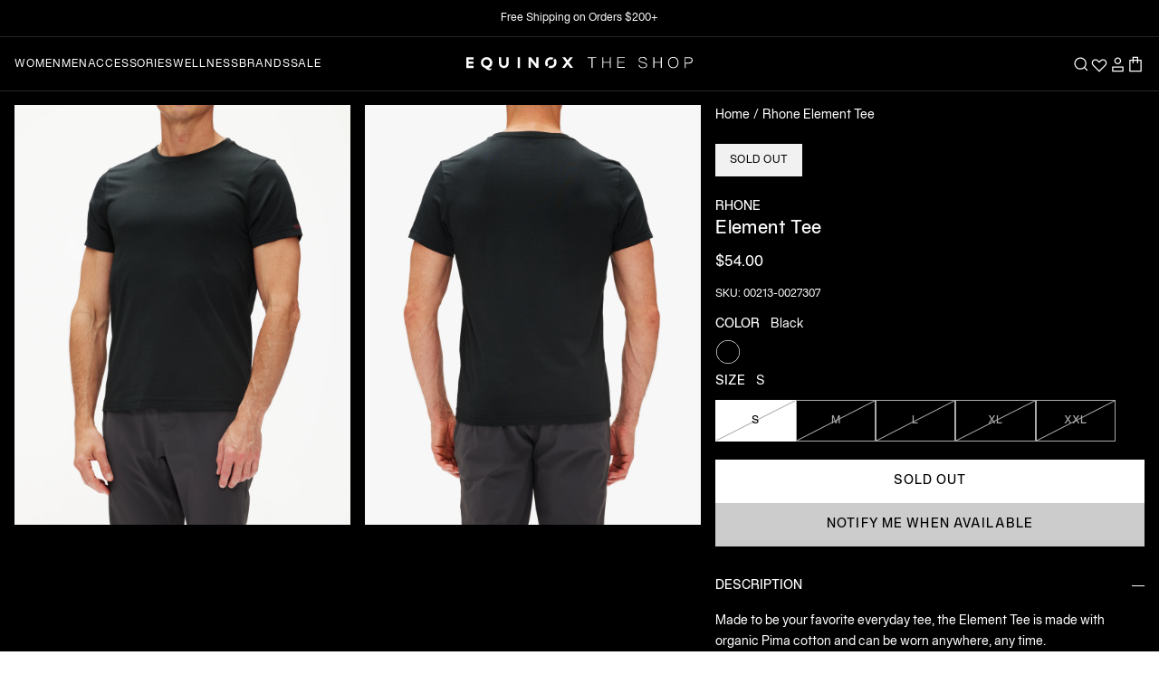

--- FILE ---
content_type: text/html; charset=utf-8
request_url: https://shop.equinox.com/products/active-apparel-group-equinox-2023-unisex-tee_white?section_id=a-product-card
body_size: 2195
content:
<div id="shopify-section-a-product-card" class="shopify-section">
<link
    href="//shop.equinox.com/cdn/shop/t/355/assets/css-product-card.css?v=45597211277770164251768402464"
    rel="stylesheet"
    type="text/css"
    onload="this.onload=null;if(document.querySelector('link[href=\'//shop.equinox.com/cdn/shop/t/355/assets/css-product-card.css?v=45597211277770164251768402464\']') !== this) this.remove()"
  >
<link
    href="//shop.equinox.com/cdn/shop/t/355/assets/css-form-elements.css?v=106019756247668499611768402464"
    rel="stylesheet"
    type="text/css"
    onload="this.onload=null;if(document.querySelector('link[href=\'//shop.equinox.com/cdn/shop/t/355/assets/css-form-elements.css?v=106019756247668499611768402464\']') !== this) this.remove()"
  >
<link
    href="//shop.equinox.com/cdn/shop/t/355/assets/css-quick-view.css?v=148671915541321889271768402464"
    rel="preload"
    as="style"
    onload="this.onload=null;if(document.querySelector('link[href=\'//shop.equinox.com/cdn/shop/t/355/assets/css-quick-view.css?v=148671915541321889271768402464\']') !== this){this.remove()}else{this.rel='stylesheet'}"
  >
  <noscript>
    <link rel="stylesheet" href="//shop.equinox.com/cdn/shop/t/355/assets/css-quick-view.css?v=148671915541321889271768402464">
  </noscript><product-card
  quick-view-title="QUICK ADD"
  url="/products/active-apparel-group-equinox-2023-unisex-tee_white"
  class="product-card"
>
  <product-section class="product-card__inner">
    <div class="product-card__top" data-product-section-loading-class="item-loading">
      <div class="product-card__badge"></div>
      <div data-product-section-area class="product-card__wishlist"><button
  type="button"
  class="swym-button swym-add-to-wishlist-view-product product-wishlist-button product_8225147650198"
  data-with-epi="true"
  data-swaction="addToWishlist"
  data-product-id="8225147650198"
  data-variant-id="43916849643670"
  data-product-url="https://shop.equinox.com/products/active-apparel-group-equinox-2023-unisex-tee_white"
><svg width="24" height="24" viewBox="0 0 24 24" fill="none" xmlns="http://www.w3.org/2000/svg">
      <title>Add to Wishlist</title>
      <g clip-path="url(#clip0_1439_7830)">
      <mask id="mask0_1439_7830" style="mask-type:luminance" maskUnits="userSpaceOnUse" x="0" y="0" width="25" height="25">
      <path d="M24.002 0.989746H0.00195312V24.9897H24.002V0.989746Z" fill="white"/>
      </mask>
      <g mask="url(#mask0_1439_7830)">
      <path fill-rule="evenodd" clip-rule="evenodd" d="M12.002 10.4351L9.36438 7.79757C8.0275 6.46071 5.86003 6.46071 4.52316 7.79757C3.1863 9.13444 3.1863 11.3019 4.52316 12.6388L7.16092 15.2765L12.002 20.1179L16.8432 15.2767L19.4808 12.6388C20.8176 11.3019 20.8176 9.13444 19.4808 7.79757C18.1439 6.46071 15.9764 6.46071 14.6395 7.79757L12.002 10.4351ZM12.002 22.2392L5.03944 15.2767L3.4625 13.6994C1.53985 11.7768 1.53985 8.65956 3.4625 6.73691C5.38515 4.81426 8.50239 4.81426 10.425 6.73691L12.002 8.31385L13.5789 6.73691C15.5015 4.81426 18.6188 4.81426 20.5414 6.73691C22.4641 8.65956 22.4641 11.7768 20.5414 13.6994L18.9643 15.2765L12.002 22.2392Z" fill="currentColor"/>
      </g>
      </g>
      <defs>
      <clipPath id="clip0_1439_7830">
      <rect width="24" height="24" fill="white"/>
      </clipPath>
      </defs>
    </svg><svg width="24" height="24" viewBox="0 0 24 24" fill="none" xmlns="http://www.w3.org/2000/svg">
      <title>Remove From Wishlist</title>
      <path fill-rule="evenodd" clip-rule="evenodd" d="M21.0451 6.23673C19.0091 4.20071 15.7081 4.20071 13.672 6.23674L12.0022 7.90657L10.3322 6.23673C8.2962 4.20071 4.99516 4.20071 2.95914 6.23673C0.923123 8.27275 0.923126 11.5738 2.95914 13.6098L4.77 15.4207L4.79106 15.4416L12.0021 22.6527L19.2132 15.4416C19.2202 15.4347 19.2273 15.4277 19.2343 15.4207L21.0451 13.6098C23.0811 11.5738 23.0812 8.27275 21.0451 6.23673Z" fill="currentColor"/>
    </svg></button>
</div>
      <a href="/products/active-apparel-group-equinox-2023-unisex-tee_white" class="product-card__media" data-product-section-area>
        <media-loader><img src="//shop.equinox.com/cdn/shop/files/002_EQXU082301_WHITE_003.jpg?v=1762272486&amp;width=2400" alt="Equinox Unisex Tee" srcset="//shop.equinox.com/cdn/shop/files/002_EQXU082301_WHITE_003.jpg?v=1762272486&amp;width=352 352w, //shop.equinox.com/cdn/shop/files/002_EQXU082301_WHITE_003.jpg?v=1762272486&amp;width=832 832w, //shop.equinox.com/cdn/shop/files/002_EQXU082301_WHITE_003.jpg?v=1762272486&amp;width=1200 1200w, //shop.equinox.com/cdn/shop/files/002_EQXU082301_WHITE_003.jpg?v=1762272486&amp;width=1920 1920w, //shop.equinox.com/cdn/shop/files/002_EQXU082301_WHITE_003.jpg?v=1762272486&amp;width=2400 2400w" width="2400" height="3000" sizes="(min-width: 1024px) 25vw, (min-width: 768px) 33.33vw, 50vw"><img src="//shop.equinox.com/cdn/shop/files/002_EQXU082301_WHITE_008.jpg?v=1723039232&amp;width=2400" alt="Equinox Unisex Tee" srcset="//shop.equinox.com/cdn/shop/files/002_EQXU082301_WHITE_008.jpg?v=1723039232&amp;width=352 352w, //shop.equinox.com/cdn/shop/files/002_EQXU082301_WHITE_008.jpg?v=1723039232&amp;width=832 832w, //shop.equinox.com/cdn/shop/files/002_EQXU082301_WHITE_008.jpg?v=1723039232&amp;width=1200 1200w, //shop.equinox.com/cdn/shop/files/002_EQXU082301_WHITE_008.jpg?v=1723039232&amp;width=1920 1920w, //shop.equinox.com/cdn/shop/files/002_EQXU082301_WHITE_008.jpg?v=1723039232&amp;width=2400 2400w" width="2400" height="3000" loading="lazy" sizes="(min-width: 1024px) 25vw, (min-width: 768px) 33.33vw, 50vw"></media-loader>
      </a>
      <div class="product-card__actions"><form method="post" action="/cart/add" id="form-a-product-card-8225147650198--43916849643670" accept-charset="UTF-8" class="shopify-product-form" enctype="multipart/form-data" data-product-card-form="" data-product-section-form=""><input type="hidden" name="form_type" value="product" /><input type="hidden" name="utf8" value="✓" /><input type="hidden" name="id" value="43916849643670">
          <input type="hidden" name="quantity" value="1"><div
                    class="product-card__option product-card__option--6 product-card__option--size"
                  >
                    <div
                      class="product-card__option-name text-hairline"
                    >Size</div>
                    <product-radio-option should-not-preselect class="product-card__option-values product-card__option-values--size" data-product-radio-option-name="Size"><label 
                            class="product-card__option-value"
                          >
                            <input
                              class="visually-hidden"
                              value="XS"
                              name="a-product-card-8225147650198--43916849643670-size"
                              type="radio"
                            >
                            <span>XS</span>
                          </label>
                          <button
                            type="button"
                            data-url="https://shop.equinox.com/products/active-apparel-group-equinox-2023-unisex-tee_white"
                            data-product-section-area="data-variant-id"
                            data-variant-id="43916849643670"
                            data-product-id="8225147650198" class="swym-custom-watchlist product-card__option-value product-card__option-value--swym"
                          >
                            <span>XS</span>
                          </button><label 
                            class="product-card__option-value"
                          >
                            <input
                              class="visually-hidden"
                              value="S"
                              name="a-product-card-8225147650198--43916849643670-size"
                              type="radio"
                            >
                            <span>S</span>
                          </label>
                          <button
                            type="button"
                            data-url="https://shop.equinox.com/products/active-apparel-group-equinox-2023-unisex-tee_white"
                            data-product-section-area="data-variant-id"
                            data-variant-id="43916849676438"
                            data-product-id="8225147650198" class="swym-custom-watchlist product-card__option-value product-card__option-value--swym"
                          >
                            <span>S</span>
                          </button><label 
                            class="product-card__option-value"
                          >
                            <input
                              class="visually-hidden"
                              value="M"
                              name="a-product-card-8225147650198--43916849643670-size"
                              type="radio"
                            >
                            <span>M</span>
                          </label>
                          <button
                            type="button"
                            data-url="https://shop.equinox.com/products/active-apparel-group-equinox-2023-unisex-tee_white"
                            data-product-section-area="data-variant-id"
                            data-variant-id="43916849709206"
                            data-product-id="8225147650198" class="swym-custom-watchlist product-card__option-value product-card__option-value--swym"
                          >
                            <span>M</span>
                          </button><label 
                            class="product-card__option-value"
                          >
                            <input
                              class="visually-hidden"
                              value="L"
                              name="a-product-card-8225147650198--43916849643670-size"
                              type="radio"
                            >
                            <span>L</span>
                          </label>
                          <button
                            type="button"
                            data-url="https://shop.equinox.com/products/active-apparel-group-equinox-2023-unisex-tee_white"
                            data-product-section-area="data-variant-id"
                            data-variant-id="43916849741974"
                            data-product-id="8225147650198" class="swym-custom-watchlist product-card__option-value product-card__option-value--swym"
                          >
                            <span>L</span>
                          </button><label 
                            class="product-card__option-value"
                          >
                            <input
                              class="visually-hidden"
                              value="XL"
                              name="a-product-card-8225147650198--43916849643670-size"
                              type="radio"
                            >
                            <span>XL</span>
                          </label>
                          <button
                            type="button"
                            data-url="https://shop.equinox.com/products/active-apparel-group-equinox-2023-unisex-tee_white"
                            data-product-section-area="data-variant-id"
                            data-variant-id="43916849774742"
                            data-product-id="8225147650198" class="swym-custom-watchlist product-card__option-value product-card__option-value--swym"
                          >
                            <span>XL</span>
                          </button><label 
                            class="product-card__option-value"
                          >
                            <input
                              class="visually-hidden"
                              value="XXL"
                              name="a-product-card-8225147650198--43916849643670-size"
                              type="radio"
                            >
                            <span>XXL</span>
                          </label>
                          <button
                            type="button"
                            data-url="https://shop.equinox.com/products/active-apparel-group-equinox-2023-unisex-tee_white"
                            data-product-section-area="data-variant-id"
                            data-variant-id="43916849807510"
                            data-product-id="8225147650198" class="swym-custom-watchlist product-card__option-value product-card__option-value--swym"
                          >
                            <span>XXL</span>
                          </button></product-radio-option>
                  </div><input type="hidden" name="product-id" value="8225147650198" /><input type="hidden" name="section-id" value="a-product-card" /></form><button type="button" data-product-card-quick-view class="product-card__quick-view"><svg width="9" height="8" viewBox="0 0 9 8" fill="none" xmlns="http://www.w3.org/2000/svg">
      <title>plus</title>
      <g clip-path="url(#clip0_1536_3054)">
      <path d="M3.83339 -6V3.33339H-5.5V4.66661H3.83339V14H5.16661V4.66661H14.5V3.33339H5.16661V-6H3.83339Z" fill="currentColor"/>
      </g>
      <defs>
      <clipPath id="clip0_1536_3054">
      <rect width="8" height="8" fill="white" transform="translate(0.5)"/>
      </clipPath>
      </defs>
    </svg></button>
      </div>
    </div>
    <div class="product-card__info">
      <div class="product-card__vendor text-hairline">Equinox</div>
      <a href="/products/active-apparel-group-equinox-2023-unisex-tee_white" class="product-card__title text-body-l"> Unisex Tee</a>
      <div class="product-card__bottom">
        <div class="product-card__price text-body-regular-m" data-product-section-area>
<span>$68.00</span></div>
        <div class="product-card__colors"><div class="product-card__option-colors">
                    <product-radio-option data-product-radio-option-name="Color"><label title="White">
                          <input 
                            
                              checked
                            
                            class="visually-hidden"
                            value="White" 
                            name="a-product-card-8225147650198--43916849643670-color" 
                            type="radio" 
                          />
                          <span style="--color-swatch-bg: var(--color-swatch-style-white);" class="product-card__option-color"></span>
                          <span class="visually-hidden">White</span>
                        </label></product-radio-option>
                  </div></div>
      </div>
    </div>
<script type="application/json" data-product-section-json>
  { 
    "product": {
      "options": ["Color","Size"],
      "variants": [{
            "id": 43916849643670,
            "available": true,
            "options": ["White","XS"]
          },{
            "id": 43916849676438,
            "available": true,
            "options": ["White","S"]
          },{
            "id": 43916849709206,
            "available": true,
            "options": ["White","M"]
          },{
            "id": 43916849741974,
            "available": false,
            "options": ["White","L"]
          },{
            "id": 43916849774742,
            "available": false,
            "options": ["White","XL"]
          },{
            "id": 43916849807510,
            "available": false,
            "options": ["White","XXL"]
          }]
    },
    "section": {
      "sectionId": "a-product-card",
      "requestURL": "/products/active-apparel-group-equinox-2023-unisex-tee_white",
      "variantId": 43916849643670,
      "updateURL": false
    }
  }
</script>
</product-section>
</product-card>
</div>

--- FILE ---
content_type: text/html; charset=utf-8
request_url: https://shop.equinox.com/products/krost-rivet-pocket-tee_heather-grey?section_id=a-product-card
body_size: 1494
content:
<div id="shopify-section-a-product-card" class="shopify-section">
<link
    href="//shop.equinox.com/cdn/shop/t/355/assets/css-product-card.css?v=45597211277770164251768402464"
    rel="stylesheet"
    type="text/css"
    onload="this.onload=null;if(document.querySelector('link[href=\'//shop.equinox.com/cdn/shop/t/355/assets/css-product-card.css?v=45597211277770164251768402464\']') !== this) this.remove()"
  >
<link
    href="//shop.equinox.com/cdn/shop/t/355/assets/css-form-elements.css?v=106019756247668499611768402464"
    rel="stylesheet"
    type="text/css"
    onload="this.onload=null;if(document.querySelector('link[href=\'//shop.equinox.com/cdn/shop/t/355/assets/css-form-elements.css?v=106019756247668499611768402464\']') !== this) this.remove()"
  >
<link
    href="//shop.equinox.com/cdn/shop/t/355/assets/css-quick-view.css?v=148671915541321889271768402464"
    rel="preload"
    as="style"
    onload="this.onload=null;if(document.querySelector('link[href=\'//shop.equinox.com/cdn/shop/t/355/assets/css-quick-view.css?v=148671915541321889271768402464\']') !== this){this.remove()}else{this.rel='stylesheet'}"
  >
  <noscript>
    <link rel="stylesheet" href="//shop.equinox.com/cdn/shop/t/355/assets/css-quick-view.css?v=148671915541321889271768402464">
  </noscript><product-card
  quick-view-title="QUICK ADD"
  url="/products/krost-rivet-pocket-tee_heather-grey"
  class="product-card"
>
  <product-section class="product-card__inner">
    <div class="product-card__top" data-product-section-loading-class="item-loading">
      <div class="product-card__badge"></div>
      <div data-product-section-area class="product-card__wishlist"><button
  type="button"
  class="swym-button swym-add-to-wishlist-view-product product-wishlist-button product_8449686929558"
  data-with-epi="true"
  data-swaction="addToWishlist"
  data-product-id="8449686929558"
  data-variant-id="45205677703318"
  data-product-url="https://shop.equinox.com/products/krost-rivet-pocket-tee_heather-grey"
><svg width="24" height="24" viewBox="0 0 24 24" fill="none" xmlns="http://www.w3.org/2000/svg">
      <title>Add to Wishlist</title>
      <g clip-path="url(#clip0_1439_7830)">
      <mask id="mask0_1439_7830" style="mask-type:luminance" maskUnits="userSpaceOnUse" x="0" y="0" width="25" height="25">
      <path d="M24.002 0.989746H0.00195312V24.9897H24.002V0.989746Z" fill="white"/>
      </mask>
      <g mask="url(#mask0_1439_7830)">
      <path fill-rule="evenodd" clip-rule="evenodd" d="M12.002 10.4351L9.36438 7.79757C8.0275 6.46071 5.86003 6.46071 4.52316 7.79757C3.1863 9.13444 3.1863 11.3019 4.52316 12.6388L7.16092 15.2765L12.002 20.1179L16.8432 15.2767L19.4808 12.6388C20.8176 11.3019 20.8176 9.13444 19.4808 7.79757C18.1439 6.46071 15.9764 6.46071 14.6395 7.79757L12.002 10.4351ZM12.002 22.2392L5.03944 15.2767L3.4625 13.6994C1.53985 11.7768 1.53985 8.65956 3.4625 6.73691C5.38515 4.81426 8.50239 4.81426 10.425 6.73691L12.002 8.31385L13.5789 6.73691C15.5015 4.81426 18.6188 4.81426 20.5414 6.73691C22.4641 8.65956 22.4641 11.7768 20.5414 13.6994L18.9643 15.2765L12.002 22.2392Z" fill="currentColor"/>
      </g>
      </g>
      <defs>
      <clipPath id="clip0_1439_7830">
      <rect width="24" height="24" fill="white"/>
      </clipPath>
      </defs>
    </svg><svg width="24" height="24" viewBox="0 0 24 24" fill="none" xmlns="http://www.w3.org/2000/svg">
      <title>Remove From Wishlist</title>
      <path fill-rule="evenodd" clip-rule="evenodd" d="M21.0451 6.23673C19.0091 4.20071 15.7081 4.20071 13.672 6.23674L12.0022 7.90657L10.3322 6.23673C8.2962 4.20071 4.99516 4.20071 2.95914 6.23673C0.923123 8.27275 0.923126 11.5738 2.95914 13.6098L4.77 15.4207L4.79106 15.4416L12.0021 22.6527L19.2132 15.4416C19.2202 15.4347 19.2273 15.4277 19.2343 15.4207L21.0451 13.6098C23.0811 11.5738 23.0812 8.27275 21.0451 6.23673Z" fill="currentColor"/>
    </svg></button>
</div>
      <a href="/products/krost-rivet-pocket-tee_heather-grey" class="product-card__media" data-product-section-area>
        <media-loader><img src="//shop.equinox.com/cdn/shop/files/1100BLK-shot213_cab1bc6c-ab96-4b1d-b7b8-d902c21b7f5c.png?v=1755208261&amp;width=2400" alt="KROST Rivet Pocket Tee" srcset="//shop.equinox.com/cdn/shop/files/1100BLK-shot213_cab1bc6c-ab96-4b1d-b7b8-d902c21b7f5c.png?v=1755208261&amp;width=352 352w, //shop.equinox.com/cdn/shop/files/1100BLK-shot213_cab1bc6c-ab96-4b1d-b7b8-d902c21b7f5c.png?v=1755208261&amp;width=832 832w, //shop.equinox.com/cdn/shop/files/1100BLK-shot213_cab1bc6c-ab96-4b1d-b7b8-d902c21b7f5c.png?v=1755208261&amp;width=1200 1200w, //shop.equinox.com/cdn/shop/files/1100BLK-shot213_cab1bc6c-ab96-4b1d-b7b8-d902c21b7f5c.png?v=1755208261&amp;width=1920 1920w, //shop.equinox.com/cdn/shop/files/1100BLK-shot213_cab1bc6c-ab96-4b1d-b7b8-d902c21b7f5c.png?v=1755208261&amp;width=2400 2400w" width="2400" height="3200" sizes="(min-width: 1024px) 25vw, (min-width: 768px) 33.33vw, 50vw"><img src="//shop.equinox.com/cdn/shop/files/1100BLK-shot212_e419d0e4-a7e2-468d-a78c-507c05de7975.png?v=1755208261&amp;width=2400" alt="KROST Rivet Pocket Tee" srcset="//shop.equinox.com/cdn/shop/files/1100BLK-shot212_e419d0e4-a7e2-468d-a78c-507c05de7975.png?v=1755208261&amp;width=352 352w, //shop.equinox.com/cdn/shop/files/1100BLK-shot212_e419d0e4-a7e2-468d-a78c-507c05de7975.png?v=1755208261&amp;width=832 832w, //shop.equinox.com/cdn/shop/files/1100BLK-shot212_e419d0e4-a7e2-468d-a78c-507c05de7975.png?v=1755208261&amp;width=1200 1200w, //shop.equinox.com/cdn/shop/files/1100BLK-shot212_e419d0e4-a7e2-468d-a78c-507c05de7975.png?v=1755208261&amp;width=1920 1920w, //shop.equinox.com/cdn/shop/files/1100BLK-shot212_e419d0e4-a7e2-468d-a78c-507c05de7975.png?v=1755208261&amp;width=2400 2400w" width="2400" height="3200" loading="lazy" sizes="(min-width: 1024px) 25vw, (min-width: 768px) 33.33vw, 50vw"></media-loader>
      </a>
      <div class="product-card__actions"><form method="post" action="/cart/add" id="form-a-product-card-8449686929558--45205677703318" accept-charset="UTF-8" class="shopify-product-form" enctype="multipart/form-data" data-product-card-form="" data-product-section-form=""><input type="hidden" name="form_type" value="product" /><input type="hidden" name="utf8" value="✓" /><input type="hidden" name="id" value="45205677703318">
          <input type="hidden" name="quantity" value="1"><div
                    class="product-card__option product-card__option--4 product-card__option--size"
                  >
                    <div
                      class="product-card__option-name text-hairline"
                    >Size</div>
                    <product-radio-option should-not-preselect class="product-card__option-values product-card__option-values--size" data-product-radio-option-name="Size"><label 
                            class="product-card__option-value"
                          >
                            <input
                              class="visually-hidden"
                              value="S"
                              name="a-product-card-8449686929558--45205677703318-size"
                              type="radio"
                            >
                            <span>S</span>
                          </label>
                          <button
                            type="button"
                            data-url="https://shop.equinox.com/products/krost-rivet-pocket-tee_heather-grey"
                            data-product-section-area="data-variant-id"
                            data-variant-id="45205677703318"
                            data-product-id="8449686929558" class="swym-custom-watchlist product-card__option-value product-card__option-value--swym"
                          >
                            <span>S</span>
                          </button><label 
                            class="product-card__option-value"
                          >
                            <input
                              class="visually-hidden"
                              value="M"
                              name="a-product-card-8449686929558--45205677703318-size"
                              type="radio"
                            >
                            <span>M</span>
                          </label>
                          <button
                            type="button"
                            data-url="https://shop.equinox.com/products/krost-rivet-pocket-tee_heather-grey"
                            data-product-section-area="data-variant-id"
                            data-variant-id="45205677736086"
                            data-product-id="8449686929558" class="swym-custom-watchlist product-card__option-value product-card__option-value--swym"
                          >
                            <span>M</span>
                          </button><label 
                            class="product-card__option-value"
                          >
                            <input
                              class="visually-hidden"
                              value="L"
                              name="a-product-card-8449686929558--45205677703318-size"
                              type="radio"
                            >
                            <span>L</span>
                          </label>
                          <button
                            type="button"
                            data-url="https://shop.equinox.com/products/krost-rivet-pocket-tee_heather-grey"
                            data-product-section-area="data-variant-id"
                            data-variant-id="45205677768854"
                            data-product-id="8449686929558" class="swym-custom-watchlist product-card__option-value product-card__option-value--swym"
                          >
                            <span>L</span>
                          </button><label 
                            class="product-card__option-value"
                          >
                            <input
                              class="visually-hidden"
                              value="XL"
                              name="a-product-card-8449686929558--45205677703318-size"
                              type="radio"
                            >
                            <span>XL</span>
                          </label>
                          <button
                            type="button"
                            data-url="https://shop.equinox.com/products/krost-rivet-pocket-tee_heather-grey"
                            data-product-section-area="data-variant-id"
                            data-variant-id="45205677801622"
                            data-product-id="8449686929558" class="swym-custom-watchlist product-card__option-value product-card__option-value--swym"
                          >
                            <span>XL</span>
                          </button></product-radio-option>
                  </div><input type="hidden" name="product-id" value="8449686929558" /><input type="hidden" name="section-id" value="a-product-card" /></form><button type="button" data-product-card-quick-view class="product-card__quick-view"><svg width="9" height="8" viewBox="0 0 9 8" fill="none" xmlns="http://www.w3.org/2000/svg">
      <title>plus</title>
      <g clip-path="url(#clip0_1536_3054)">
      <path d="M3.83339 -6V3.33339H-5.5V4.66661H3.83339V14H5.16661V4.66661H14.5V3.33339H5.16661V-6H3.83339Z" fill="currentColor"/>
      </g>
      <defs>
      <clipPath id="clip0_1536_3054">
      <rect width="8" height="8" fill="white" transform="translate(0.5)"/>
      </clipPath>
      </defs>
    </svg></button>
      </div>
    </div>
    <div class="product-card__info">
      <div class="product-card__vendor text-hairline">KROST</div>
      <a href="/products/krost-rivet-pocket-tee_heather-grey" class="product-card__title text-body-l"> Rivet Pocket Tee</a>
      <div class="product-card__bottom">
        <div class="product-card__price text-body-regular-m" data-product-section-area>
<span>$64.00</span></div>
        <div class="product-card__colors"><div class="product-card__option-colors">
                    <product-radio-option data-product-radio-option-name="Color"><label title="Heather Grey">
                          <input 
                            
                              checked
                            
                            class="visually-hidden"
                            value="Heather Grey" 
                            name="a-product-card-8449686929558--45205677703318-color" 
                            type="radio" 
                          />
                          <span style="--color-swatch-bg: var(--color-swatch-style-heather-grey);" class="product-card__option-color"></span>
                          <span class="visually-hidden">Heather Grey</span>
                        </label></product-radio-option>
                  </div></div>
      </div>
    </div>
<script type="application/json" data-product-section-json>
  { 
    "product": {
      "options": ["Color","Size"],
      "variants": [{
            "id": 45205677703318,
            "available": true,
            "options": ["Heather Grey","S"]
          },{
            "id": 45205677736086,
            "available": true,
            "options": ["Heather Grey","M"]
          },{
            "id": 45205677768854,
            "available": true,
            "options": ["Heather Grey","L"]
          },{
            "id": 45205677801622,
            "available": true,
            "options": ["Heather Grey","XL"]
          }]
    },
    "section": {
      "sectionId": "a-product-card",
      "requestURL": "/products/krost-rivet-pocket-tee_heather-grey",
      "variantId": 45205677703318,
      "updateURL": false
    }
  }
</script>
</product-section>
</product-card>
</div>

--- FILE ---
content_type: text/html; charset=utf-8
request_url: https://shop.equinox.com/products/lululemon_license_to_train_short_sleeve_black?section_id=a-product-card
body_size: 1450
content:
<div id="shopify-section-a-product-card" class="shopify-section">
<link
    href="//shop.equinox.com/cdn/shop/t/355/assets/css-product-card.css?v=45597211277770164251768402464"
    rel="stylesheet"
    type="text/css"
    onload="this.onload=null;if(document.querySelector('link[href=\'//shop.equinox.com/cdn/shop/t/355/assets/css-product-card.css?v=45597211277770164251768402464\']') !== this) this.remove()"
  >
<link
    href="//shop.equinox.com/cdn/shop/t/355/assets/css-form-elements.css?v=106019756247668499611768402464"
    rel="stylesheet"
    type="text/css"
    onload="this.onload=null;if(document.querySelector('link[href=\'//shop.equinox.com/cdn/shop/t/355/assets/css-form-elements.css?v=106019756247668499611768402464\']') !== this) this.remove()"
  >
<link
    href="//shop.equinox.com/cdn/shop/t/355/assets/css-quick-view.css?v=148671915541321889271768402464"
    rel="preload"
    as="style"
    onload="this.onload=null;if(document.querySelector('link[href=\'//shop.equinox.com/cdn/shop/t/355/assets/css-quick-view.css?v=148671915541321889271768402464\']') !== this){this.remove()}else{this.rel='stylesheet'}"
  >
  <noscript>
    <link rel="stylesheet" href="//shop.equinox.com/cdn/shop/t/355/assets/css-quick-view.css?v=148671915541321889271768402464">
  </noscript><product-card
  quick-view-title="QUICK ADD"
  url="/products/lululemon_license_to_train_short_sleeve_black"
  class="product-card"
>
  <product-section class="product-card__inner">
    <div class="product-card__top" data-product-section-loading-class="item-loading">
      <div class="product-card__badge"></div>
      <div data-product-section-area class="product-card__wishlist"><button
  type="button"
  class="swym-button swym-add-to-wishlist-view-product product-wishlist-button product_7919804350614"
  data-with-epi="true"
  data-swaction="addToWishlist"
  data-product-id="7919804350614"
  data-variant-id="43102737399958"
  data-product-url="https://shop.equinox.com/products/lululemon_license_to_train_short_sleeve_black"
><svg width="24" height="24" viewBox="0 0 24 24" fill="none" xmlns="http://www.w3.org/2000/svg">
      <title>Add to Wishlist</title>
      <g clip-path="url(#clip0_1439_7830)">
      <mask id="mask0_1439_7830" style="mask-type:luminance" maskUnits="userSpaceOnUse" x="0" y="0" width="25" height="25">
      <path d="M24.002 0.989746H0.00195312V24.9897H24.002V0.989746Z" fill="white"/>
      </mask>
      <g mask="url(#mask0_1439_7830)">
      <path fill-rule="evenodd" clip-rule="evenodd" d="M12.002 10.4351L9.36438 7.79757C8.0275 6.46071 5.86003 6.46071 4.52316 7.79757C3.1863 9.13444 3.1863 11.3019 4.52316 12.6388L7.16092 15.2765L12.002 20.1179L16.8432 15.2767L19.4808 12.6388C20.8176 11.3019 20.8176 9.13444 19.4808 7.79757C18.1439 6.46071 15.9764 6.46071 14.6395 7.79757L12.002 10.4351ZM12.002 22.2392L5.03944 15.2767L3.4625 13.6994C1.53985 11.7768 1.53985 8.65956 3.4625 6.73691C5.38515 4.81426 8.50239 4.81426 10.425 6.73691L12.002 8.31385L13.5789 6.73691C15.5015 4.81426 18.6188 4.81426 20.5414 6.73691C22.4641 8.65956 22.4641 11.7768 20.5414 13.6994L18.9643 15.2765L12.002 22.2392Z" fill="currentColor"/>
      </g>
      </g>
      <defs>
      <clipPath id="clip0_1439_7830">
      <rect width="24" height="24" fill="white"/>
      </clipPath>
      </defs>
    </svg><svg width="24" height="24" viewBox="0 0 24 24" fill="none" xmlns="http://www.w3.org/2000/svg">
      <title>Remove From Wishlist</title>
      <path fill-rule="evenodd" clip-rule="evenodd" d="M21.0451 6.23673C19.0091 4.20071 15.7081 4.20071 13.672 6.23674L12.0022 7.90657L10.3322 6.23673C8.2962 4.20071 4.99516 4.20071 2.95914 6.23673C0.923123 8.27275 0.923126 11.5738 2.95914 13.6098L4.77 15.4207L4.79106 15.4416L12.0021 22.6527L19.2132 15.4416C19.2202 15.4347 19.2273 15.4277 19.2343 15.4207L21.0451 13.6098C23.0811 11.5738 23.0812 8.27275 21.0451 6.23673Z" fill="currentColor"/>
    </svg></button>
</div>
      <a href="/products/lululemon_license_to_train_short_sleeve_black" class="product-card__media" data-product-section-area>
        <media-loader><img src="//shop.equinox.com/cdn/shop/files/067_LM3EJUS_00_BLACK_001.jpg?v=1762271472&amp;width=2400" alt="Lululemon License to Train Short Sleeve" srcset="//shop.equinox.com/cdn/shop/files/067_LM3EJUS_00_BLACK_001.jpg?v=1762271472&amp;width=352 352w, //shop.equinox.com/cdn/shop/files/067_LM3EJUS_00_BLACK_001.jpg?v=1762271472&amp;width=832 832w, //shop.equinox.com/cdn/shop/files/067_LM3EJUS_00_BLACK_001.jpg?v=1762271472&amp;width=1200 1200w, //shop.equinox.com/cdn/shop/files/067_LM3EJUS_00_BLACK_001.jpg?v=1762271472&amp;width=1920 1920w, //shop.equinox.com/cdn/shop/files/067_LM3EJUS_00_BLACK_001.jpg?v=1762271472&amp;width=2400 2400w" width="2400" height="3000" sizes="(min-width: 1024px) 25vw, (min-width: 768px) 33.33vw, 50vw"><img src="//shop.equinox.com/cdn/shop/files/067_LM3EJUS_00_BLACK_002.jpg?v=1707844051&amp;width=2400" alt="Lululemon License to Train Short Sleeve" srcset="//shop.equinox.com/cdn/shop/files/067_LM3EJUS_00_BLACK_002.jpg?v=1707844051&amp;width=352 352w, //shop.equinox.com/cdn/shop/files/067_LM3EJUS_00_BLACK_002.jpg?v=1707844051&amp;width=832 832w, //shop.equinox.com/cdn/shop/files/067_LM3EJUS_00_BLACK_002.jpg?v=1707844051&amp;width=1200 1200w, //shop.equinox.com/cdn/shop/files/067_LM3EJUS_00_BLACK_002.jpg?v=1707844051&amp;width=1920 1920w, //shop.equinox.com/cdn/shop/files/067_LM3EJUS_00_BLACK_002.jpg?v=1707844051&amp;width=2400 2400w" width="2400" height="3000" loading="lazy" sizes="(min-width: 1024px) 25vw, (min-width: 768px) 33.33vw, 50vw"></media-loader>
      </a>
      <div class="product-card__actions"><form method="post" action="/cart/add" id="form-a-product-card-7919804350614--43102737399958" accept-charset="UTF-8" class="shopify-product-form" enctype="multipart/form-data" data-product-card-form="" data-product-section-form=""><input type="hidden" name="form_type" value="product" /><input type="hidden" name="utf8" value="✓" /><input type="hidden" name="id" value="43102737399958">
          <input type="hidden" name="quantity" value="1"><div
                    class="product-card__option product-card__option--4 product-card__option--size"
                  >
                    <div
                      class="product-card__option-name text-hairline"
                    >Size</div>
                    <product-radio-option should-not-preselect class="product-card__option-values product-card__option-values--size" data-product-radio-option-name="Size"><label 
                            class="product-card__option-value"
                          >
                            <input
                              class="visually-hidden"
                              value="S"
                              name="a-product-card-7919804350614--43102737399958-size"
                              type="radio"
                            >
                            <span>S</span>
                          </label>
                          <button
                            type="button"
                            data-url="https://shop.equinox.com/products/lululemon_license_to_train_short_sleeve_black"
                            data-product-section-area="data-variant-id"
                            data-variant-id="43102737399958"
                            data-product-id="7919804350614" class="swym-custom-watchlist product-card__option-value product-card__option-value--swym"
                          >
                            <span>S</span>
                          </button><label 
                            class="product-card__option-value"
                          >
                            <input
                              class="visually-hidden"
                              value="M"
                              name="a-product-card-7919804350614--43102737399958-size"
                              type="radio"
                            >
                            <span>M</span>
                          </label>
                          <button
                            type="button"
                            data-url="https://shop.equinox.com/products/lululemon_license_to_train_short_sleeve_black"
                            data-product-section-area="data-variant-id"
                            data-variant-id="43102737465494"
                            data-product-id="7919804350614" class="swym-custom-watchlist product-card__option-value product-card__option-value--swym"
                          >
                            <span>M</span>
                          </button><label 
                            class="product-card__option-value"
                          >
                            <input
                              class="visually-hidden"
                              value="L"
                              name="a-product-card-7919804350614--43102737399958-size"
                              type="radio"
                            >
                            <span>L</span>
                          </label>
                          <button
                            type="button"
                            data-url="https://shop.equinox.com/products/lululemon_license_to_train_short_sleeve_black"
                            data-product-section-area="data-variant-id"
                            data-variant-id="43102737498262"
                            data-product-id="7919804350614" class="swym-custom-watchlist product-card__option-value product-card__option-value--swym"
                          >
                            <span>L</span>
                          </button><label 
                            class="product-card__option-value"
                          >
                            <input
                              class="visually-hidden"
                              value="XL"
                              name="a-product-card-7919804350614--43102737399958-size"
                              type="radio"
                            >
                            <span>XL</span>
                          </label>
                          <button
                            type="button"
                            data-url="https://shop.equinox.com/products/lululemon_license_to_train_short_sleeve_black"
                            data-product-section-area="data-variant-id"
                            data-variant-id="43102737563798"
                            data-product-id="7919804350614" class="swym-custom-watchlist product-card__option-value product-card__option-value--swym"
                          >
                            <span>XL</span>
                          </button></product-radio-option>
                  </div><input type="hidden" name="product-id" value="7919804350614" /><input type="hidden" name="section-id" value="a-product-card" /></form><button type="button" data-product-card-quick-view class="product-card__quick-view"><svg width="9" height="8" viewBox="0 0 9 8" fill="none" xmlns="http://www.w3.org/2000/svg">
      <title>plus</title>
      <g clip-path="url(#clip0_1536_3054)">
      <path d="M3.83339 -6V3.33339H-5.5V4.66661H3.83339V14H5.16661V4.66661H14.5V3.33339H5.16661V-6H3.83339Z" fill="currentColor"/>
      </g>
      <defs>
      <clipPath id="clip0_1536_3054">
      <rect width="8" height="8" fill="white" transform="translate(0.5)"/>
      </clipPath>
      </defs>
    </svg></button>
      </div>
    </div>
    <div class="product-card__info">
      <div class="product-card__vendor text-hairline">Lululemon</div>
      <a href="/products/lululemon_license_to_train_short_sleeve_black" class="product-card__title text-body-l"> License to Train Short Sleeve</a>
      <div class="product-card__bottom">
        <div class="product-card__price text-body-regular-m" data-product-section-area>
<span>$78.00</span></div>
        <div class="product-card__colors"><div class="product-card__option-colors">
                    <product-radio-option data-product-radio-option-name="Color"><label title="Black">
                          <input 
                            
                              checked
                            
                            class="visually-hidden"
                            value="Black" 
                            name="a-product-card-7919804350614--43102737399958-color" 
                            type="radio" 
                          />
                          <span style="--color-swatch-bg: var(--color-swatch-style-black);" class="product-card__option-color"></span>
                          <span class="visually-hidden">Black</span>
                        </label></product-radio-option>
                  </div></div>
      </div>
    </div>
<script type="application/json" data-product-section-json>
  { 
    "product": {
      "options": ["Color","Size"],
      "variants": [{
            "id": 43102737399958,
            "available": true,
            "options": ["Black","S"]
          },{
            "id": 43102737465494,
            "available": true,
            "options": ["Black","M"]
          },{
            "id": 43102737498262,
            "available": true,
            "options": ["Black","L"]
          },{
            "id": 43102737563798,
            "available": true,
            "options": ["Black","XL"]
          }]
    },
    "section": {
      "sectionId": "a-product-card",
      "requestURL": "/products/lululemon_license_to_train_short_sleeve_black",
      "variantId": 43102737399958,
      "updateURL": false
    }
  }
</script>
</product-section>
</product-card>
</div>

--- FILE ---
content_type: text/html; charset=utf-8
request_url: https://shop.equinox.com/products/asrv-3d-lite-2-0-lycra-fitted-tee-otwr_space-grey?section_id=a-product-card
body_size: 1445
content:
<div id="shopify-section-a-product-card" class="shopify-section">
<link
    href="//shop.equinox.com/cdn/shop/t/355/assets/css-product-card.css?v=45597211277770164251768402464"
    rel="stylesheet"
    type="text/css"
    onload="this.onload=null;if(document.querySelector('link[href=\'//shop.equinox.com/cdn/shop/t/355/assets/css-product-card.css?v=45597211277770164251768402464\']') !== this) this.remove()"
  >
<link
    href="//shop.equinox.com/cdn/shop/t/355/assets/css-form-elements.css?v=106019756247668499611768402464"
    rel="stylesheet"
    type="text/css"
    onload="this.onload=null;if(document.querySelector('link[href=\'//shop.equinox.com/cdn/shop/t/355/assets/css-form-elements.css?v=106019756247668499611768402464\']') !== this) this.remove()"
  >
<link
    href="//shop.equinox.com/cdn/shop/t/355/assets/css-quick-view.css?v=148671915541321889271768402464"
    rel="preload"
    as="style"
    onload="this.onload=null;if(document.querySelector('link[href=\'//shop.equinox.com/cdn/shop/t/355/assets/css-quick-view.css?v=148671915541321889271768402464\']') !== this){this.remove()}else{this.rel='stylesheet'}"
  >
  <noscript>
    <link rel="stylesheet" href="//shop.equinox.com/cdn/shop/t/355/assets/css-quick-view.css?v=148671915541321889271768402464">
  </noscript><product-card
  quick-view-title="QUICK ADD"
  url="/products/asrv-3d-lite-2-0-lycra-fitted-tee-otwr_space-grey"
  class="product-card"
>
  <product-section class="product-card__inner">
    <div class="product-card__top" data-product-section-loading-class="item-loading">
      <div class="product-card__badge"></div>
      <div data-product-section-area class="product-card__wishlist"><button
  type="button"
  class="swym-button swym-add-to-wishlist-view-product product-wishlist-button product_8552149876886"
  data-with-epi="true"
  data-swaction="addToWishlist"
  data-product-id="8552149876886"
  data-variant-id="45866502783126"
  data-product-url="https://shop.equinox.com/products/asrv-3d-lite-2-0-lycra-fitted-tee-otwr_space-grey"
><svg width="24" height="24" viewBox="0 0 24 24" fill="none" xmlns="http://www.w3.org/2000/svg">
      <title>Add to Wishlist</title>
      <g clip-path="url(#clip0_1439_7830)">
      <mask id="mask0_1439_7830" style="mask-type:luminance" maskUnits="userSpaceOnUse" x="0" y="0" width="25" height="25">
      <path d="M24.002 0.989746H0.00195312V24.9897H24.002V0.989746Z" fill="white"/>
      </mask>
      <g mask="url(#mask0_1439_7830)">
      <path fill-rule="evenodd" clip-rule="evenodd" d="M12.002 10.4351L9.36438 7.79757C8.0275 6.46071 5.86003 6.46071 4.52316 7.79757C3.1863 9.13444 3.1863 11.3019 4.52316 12.6388L7.16092 15.2765L12.002 20.1179L16.8432 15.2767L19.4808 12.6388C20.8176 11.3019 20.8176 9.13444 19.4808 7.79757C18.1439 6.46071 15.9764 6.46071 14.6395 7.79757L12.002 10.4351ZM12.002 22.2392L5.03944 15.2767L3.4625 13.6994C1.53985 11.7768 1.53985 8.65956 3.4625 6.73691C5.38515 4.81426 8.50239 4.81426 10.425 6.73691L12.002 8.31385L13.5789 6.73691C15.5015 4.81426 18.6188 4.81426 20.5414 6.73691C22.4641 8.65956 22.4641 11.7768 20.5414 13.6994L18.9643 15.2765L12.002 22.2392Z" fill="currentColor"/>
      </g>
      </g>
      <defs>
      <clipPath id="clip0_1439_7830">
      <rect width="24" height="24" fill="white"/>
      </clipPath>
      </defs>
    </svg><svg width="24" height="24" viewBox="0 0 24 24" fill="none" xmlns="http://www.w3.org/2000/svg">
      <title>Remove From Wishlist</title>
      <path fill-rule="evenodd" clip-rule="evenodd" d="M21.0451 6.23673C19.0091 4.20071 15.7081 4.20071 13.672 6.23674L12.0022 7.90657L10.3322 6.23673C8.2962 4.20071 4.99516 4.20071 2.95914 6.23673C0.923123 8.27275 0.923126 11.5738 2.95914 13.6098L4.77 15.4207L4.79106 15.4416L12.0021 22.6527L19.2132 15.4416C19.2202 15.4347 19.2273 15.4277 19.2343 15.4207L21.0451 13.6098C23.0811 11.5738 23.0812 8.27275 21.0451 6.23673Z" fill="currentColor"/>
    </svg></button>
</div>
      <a href="/products/asrv-3d-lite-2-0-lycra-fitted-tee-otwr_space-grey" class="product-card__media" data-product-section-area>
        <media-loader><img src="//shop.equinox.com/cdn/shop/files/CRIMSON_3DL_FittedTee.jpg?v=1765560768&amp;width=1125" alt="ASRV 3D-Lite 2.0 Lycra Fitted Tee  Otwr" srcset="//shop.equinox.com/cdn/shop/files/CRIMSON_3DL_FittedTee.jpg?v=1765560768&amp;width=352 352w, //shop.equinox.com/cdn/shop/files/CRIMSON_3DL_FittedTee.jpg?v=1765560768&amp;width=832 832w, //shop.equinox.com/cdn/shop/files/CRIMSON_3DL_FittedTee.jpg?v=1765560768&amp;width=1125 1125w" width="1125" height="1272" sizes="(min-width: 1024px) 25vw, (min-width: 768px) 33.33vw, 50vw"><img src="//shop.equinox.com/cdn/shop/files/CRIMSON_3DL_FittedTee1.jpg?v=1765560768&amp;width=1250" alt="ASRV 3D-Lite 2.0 Lycra Fitted Tee  Otwr" srcset="//shop.equinox.com/cdn/shop/files/CRIMSON_3DL_FittedTee1.jpg?v=1765560768&amp;width=352 352w, //shop.equinox.com/cdn/shop/files/CRIMSON_3DL_FittedTee1.jpg?v=1765560768&amp;width=832 832w, //shop.equinox.com/cdn/shop/files/CRIMSON_3DL_FittedTee1.jpg?v=1765560768&amp;width=1200 1200w, //shop.equinox.com/cdn/shop/files/CRIMSON_3DL_FittedTee1.jpg?v=1765560768&amp;width=1250 1250w" width="1250" height="1341" loading="lazy" sizes="(min-width: 1024px) 25vw, (min-width: 768px) 33.33vw, 50vw"></media-loader>
      </a>
      <div class="product-card__actions"><form method="post" action="/cart/add" id="form-a-product-card-8552149876886--45866502783126" accept-charset="UTF-8" class="shopify-product-form" enctype="multipart/form-data" data-product-card-form="" data-product-section-form=""><input type="hidden" name="form_type" value="product" /><input type="hidden" name="utf8" value="✓" /><input type="hidden" name="id" value="45866502783126">
          <input type="hidden" name="quantity" value="1"><div
                    class="product-card__option product-card__option--4 product-card__option--size"
                  >
                    <div
                      class="product-card__option-name text-hairline"
                    >Size</div>
                    <product-radio-option should-not-preselect class="product-card__option-values product-card__option-values--size" data-product-radio-option-name="Size"><label 
                            class="product-card__option-value"
                          >
                            <input
                              class="visually-hidden"
                              value="S"
                              name="a-product-card-8552149876886--45866502783126-size"
                              type="radio"
                            >
                            <span>S</span>
                          </label>
                          <button
                            type="button"
                            data-url="https://shop.equinox.com/products/asrv-3d-lite-2-0-lycra-fitted-tee-otwr_space-grey"
                            data-product-section-area="data-variant-id"
                            data-variant-id="45866497081494"
                            data-product-id="8552149876886" class="swym-custom-watchlist product-card__option-value product-card__option-value--swym"
                          >
                            <span>S</span>
                          </button><label 
                            class="product-card__option-value"
                          >
                            <input
                              class="visually-hidden"
                              value="M"
                              name="a-product-card-8552149876886--45866502783126-size"
                              type="radio"
                            >
                            <span>M</span>
                          </label>
                          <button
                            type="button"
                            data-url="https://shop.equinox.com/products/asrv-3d-lite-2-0-lycra-fitted-tee-otwr_space-grey"
                            data-product-section-area="data-variant-id"
                            data-variant-id="45866502783126"
                            data-product-id="8552149876886" class="swym-custom-watchlist product-card__option-value product-card__option-value--swym"
                          >
                            <span>M</span>
                          </button><label 
                            class="product-card__option-value"
                          >
                            <input
                              class="visually-hidden"
                              value="L"
                              name="a-product-card-8552149876886--45866502783126-size"
                              type="radio"
                            >
                            <span>L</span>
                          </label>
                          <button
                            type="button"
                            data-url="https://shop.equinox.com/products/asrv-3d-lite-2-0-lycra-fitted-tee-otwr_space-grey"
                            data-product-section-area="data-variant-id"
                            data-variant-id="45866502815894"
                            data-product-id="8552149876886" class="swym-custom-watchlist product-card__option-value product-card__option-value--swym"
                          >
                            <span>L</span>
                          </button><label 
                            class="product-card__option-value"
                          >
                            <input
                              class="visually-hidden"
                              value="XL"
                              name="a-product-card-8552149876886--45866502783126-size"
                              type="radio"
                            >
                            <span>XL</span>
                          </label>
                          <button
                            type="button"
                            data-url="https://shop.equinox.com/products/asrv-3d-lite-2-0-lycra-fitted-tee-otwr_space-grey"
                            data-product-section-area="data-variant-id"
                            data-variant-id="45866502848662"
                            data-product-id="8552149876886" class="swym-custom-watchlist product-card__option-value product-card__option-value--swym"
                          >
                            <span>XL</span>
                          </button></product-radio-option>
                  </div><input type="hidden" name="product-id" value="8552149876886" /><input type="hidden" name="section-id" value="a-product-card" /></form><button type="button" data-product-card-quick-view class="product-card__quick-view"><svg width="9" height="8" viewBox="0 0 9 8" fill="none" xmlns="http://www.w3.org/2000/svg">
      <title>plus</title>
      <g clip-path="url(#clip0_1536_3054)">
      <path d="M3.83339 -6V3.33339H-5.5V4.66661H3.83339V14H5.16661V4.66661H14.5V3.33339H5.16661V-6H3.83339Z" fill="currentColor"/>
      </g>
      <defs>
      <clipPath id="clip0_1536_3054">
      <rect width="8" height="8" fill="white" transform="translate(0.5)"/>
      </clipPath>
      </defs>
    </svg></button>
      </div>
    </div>
    <div class="product-card__info">
      <div class="product-card__vendor text-hairline">ASRV</div>
      <a href="/products/asrv-3d-lite-2-0-lycra-fitted-tee-otwr_space-grey" class="product-card__title text-body-l"> 3D-Lite 2.0 Lycra Fitted Tee  Otwr</a>
      <div class="product-card__bottom">
        <div class="product-card__price text-body-regular-m" data-product-section-area>
<span>$118.00</span></div>
        <div class="product-card__colors"><div class="product-card__option-colors">
                    <product-radio-option data-product-radio-option-name="Color"><label title="Crimson">
                          <input 
                            
                              checked
                            
                            class="visually-hidden"
                            value="Crimson" 
                            name="a-product-card-8552149876886--45866502783126-color" 
                            type="radio" 
                          />
                          <span style="--color-swatch-bg: var(--color-swatch-style-crimson);" class="product-card__option-color"></span>
                          <span class="visually-hidden">Crimson</span>
                        </label></product-radio-option>
                  </div></div>
      </div>
    </div>
<script type="application/json" data-product-section-json>
  { 
    "product": {
      "options": ["Color","Size"],
      "variants": [{
            "id": 45866497081494,
            "available": false,
            "options": ["Crimson","S"]
          },{
            "id": 45866502783126,
            "available": true,
            "options": ["Crimson","M"]
          },{
            "id": 45866502815894,
            "available": true,
            "options": ["Crimson","L"]
          },{
            "id": 45866502848662,
            "available": true,
            "options": ["Crimson","XL"]
          }]
    },
    "section": {
      "sectionId": "a-product-card",
      "requestURL": "/products/asrv-3d-lite-2-0-lycra-fitted-tee-otwr_space-grey",
      "variantId": 45866502783126,
      "updateURL": false
    }
  }
</script>
</product-section>
</product-card>
</div>

--- FILE ---
content_type: text/html; charset=utf-8
request_url: https://shop.equinox.com/products/asrv-represent-247-dna-graphic-tee_flat-white?section_id=a-product-card
body_size: 2072
content:
<div id="shopify-section-a-product-card" class="shopify-section">
<link
    href="//shop.equinox.com/cdn/shop/t/355/assets/css-product-card.css?v=45597211277770164251768402464"
    rel="stylesheet"
    type="text/css"
    onload="this.onload=null;if(document.querySelector('link[href=\'//shop.equinox.com/cdn/shop/t/355/assets/css-product-card.css?v=45597211277770164251768402464\']') !== this) this.remove()"
  >
<link
    href="//shop.equinox.com/cdn/shop/t/355/assets/css-form-elements.css?v=106019756247668499611768402464"
    rel="stylesheet"
    type="text/css"
    onload="this.onload=null;if(document.querySelector('link[href=\'//shop.equinox.com/cdn/shop/t/355/assets/css-form-elements.css?v=106019756247668499611768402464\']') !== this) this.remove()"
  >
<link
    href="//shop.equinox.com/cdn/shop/t/355/assets/css-quick-view.css?v=148671915541321889271768402464"
    rel="preload"
    as="style"
    onload="this.onload=null;if(document.querySelector('link[href=\'//shop.equinox.com/cdn/shop/t/355/assets/css-quick-view.css?v=148671915541321889271768402464\']') !== this){this.remove()}else{this.rel='stylesheet'}"
  >
  <noscript>
    <link rel="stylesheet" href="//shop.equinox.com/cdn/shop/t/355/assets/css-quick-view.css?v=148671915541321889271768402464">
  </noscript><product-card
  quick-view-title="QUICK ADD"
  url="/products/asrv-represent-247-dna-graphic-tee_flat-white"
  class="product-card"
>
  <product-section class="product-card__inner">
    <div class="product-card__top" data-product-section-loading-class="item-loading">
      <div class="product-card__badge"></div>
      <div data-product-section-area class="product-card__wishlist"><button
  type="button"
  class="swym-button swym-add-to-wishlist-view-product product-wishlist-button product_8553073639574"
  data-with-epi="true"
  data-swaction="addToWishlist"
  data-product-id="8553073639574"
  data-variant-id="45869970817174"
  data-product-url="https://shop.equinox.com/products/asrv-represent-247-dna-graphic-tee_flat-white"
><svg width="24" height="24" viewBox="0 0 24 24" fill="none" xmlns="http://www.w3.org/2000/svg">
      <title>Add to Wishlist</title>
      <g clip-path="url(#clip0_1439_7830)">
      <mask id="mask0_1439_7830" style="mask-type:luminance" maskUnits="userSpaceOnUse" x="0" y="0" width="25" height="25">
      <path d="M24.002 0.989746H0.00195312V24.9897H24.002V0.989746Z" fill="white"/>
      </mask>
      <g mask="url(#mask0_1439_7830)">
      <path fill-rule="evenodd" clip-rule="evenodd" d="M12.002 10.4351L9.36438 7.79757C8.0275 6.46071 5.86003 6.46071 4.52316 7.79757C3.1863 9.13444 3.1863 11.3019 4.52316 12.6388L7.16092 15.2765L12.002 20.1179L16.8432 15.2767L19.4808 12.6388C20.8176 11.3019 20.8176 9.13444 19.4808 7.79757C18.1439 6.46071 15.9764 6.46071 14.6395 7.79757L12.002 10.4351ZM12.002 22.2392L5.03944 15.2767L3.4625 13.6994C1.53985 11.7768 1.53985 8.65956 3.4625 6.73691C5.38515 4.81426 8.50239 4.81426 10.425 6.73691L12.002 8.31385L13.5789 6.73691C15.5015 4.81426 18.6188 4.81426 20.5414 6.73691C22.4641 8.65956 22.4641 11.7768 20.5414 13.6994L18.9643 15.2765L12.002 22.2392Z" fill="currentColor"/>
      </g>
      </g>
      <defs>
      <clipPath id="clip0_1439_7830">
      <rect width="24" height="24" fill="white"/>
      </clipPath>
      </defs>
    </svg><svg width="24" height="24" viewBox="0 0 24 24" fill="none" xmlns="http://www.w3.org/2000/svg">
      <title>Remove From Wishlist</title>
      <path fill-rule="evenodd" clip-rule="evenodd" d="M21.0451 6.23673C19.0091 4.20071 15.7081 4.20071 13.672 6.23674L12.0022 7.90657L10.3322 6.23673C8.2962 4.20071 4.99516 4.20071 2.95914 6.23673C0.923123 8.27275 0.923126 11.5738 2.95914 13.6098L4.77 15.4207L4.79106 15.4416L12.0021 22.6527L19.2132 15.4416C19.2202 15.4347 19.2273 15.4277 19.2343 15.4207L21.0451 13.6098C23.0811 11.5738 23.0812 8.27275 21.0451 6.23673Z" fill="currentColor"/>
    </svg></button>
</div>
      <a href="/products/asrv-represent-247-dna-graphic-tee_flat-white" class="product-card__media" data-product-section-area>
        <media-loader><img src="//shop.equinox.com/cdn/shop/files/108_247M100115_FLAT_WHITE_002.jpg?v=1765559722&amp;width=2400" alt="Represent 247 DNA Graphic Tee" srcset="//shop.equinox.com/cdn/shop/files/108_247M100115_FLAT_WHITE_002.jpg?v=1765559722&amp;width=352 352w, //shop.equinox.com/cdn/shop/files/108_247M100115_FLAT_WHITE_002.jpg?v=1765559722&amp;width=832 832w, //shop.equinox.com/cdn/shop/files/108_247M100115_FLAT_WHITE_002.jpg?v=1765559722&amp;width=1200 1200w, //shop.equinox.com/cdn/shop/files/108_247M100115_FLAT_WHITE_002.jpg?v=1765559722&amp;width=1920 1920w, //shop.equinox.com/cdn/shop/files/108_247M100115_FLAT_WHITE_002.jpg?v=1765559722&amp;width=2400 2400w" width="2400" height="3200" sizes="(min-width: 1024px) 25vw, (min-width: 768px) 33.33vw, 50vw"><img src="//shop.equinox.com/cdn/shop/files/108_247M100115_FLAT_WHITE_004.jpg?v=1765559722&amp;width=2400" alt="Represent 247 DNA Graphic Tee" srcset="//shop.equinox.com/cdn/shop/files/108_247M100115_FLAT_WHITE_004.jpg?v=1765559722&amp;width=352 352w, //shop.equinox.com/cdn/shop/files/108_247M100115_FLAT_WHITE_004.jpg?v=1765559722&amp;width=832 832w, //shop.equinox.com/cdn/shop/files/108_247M100115_FLAT_WHITE_004.jpg?v=1765559722&amp;width=1200 1200w, //shop.equinox.com/cdn/shop/files/108_247M100115_FLAT_WHITE_004.jpg?v=1765559722&amp;width=1920 1920w, //shop.equinox.com/cdn/shop/files/108_247M100115_FLAT_WHITE_004.jpg?v=1765559722&amp;width=2400 2400w" width="2400" height="3200" loading="lazy" sizes="(min-width: 1024px) 25vw, (min-width: 768px) 33.33vw, 50vw"></media-loader>
      </a>
      <div class="product-card__actions"><form method="post" action="/cart/add" id="form-a-product-card-8553073639574--45869970817174" accept-charset="UTF-8" class="shopify-product-form" enctype="multipart/form-data" data-product-card-form="" data-product-section-form=""><input type="hidden" name="form_type" value="product" /><input type="hidden" name="utf8" value="✓" /><input type="hidden" name="id" value="45869970817174">
          <input type="hidden" name="quantity" value="1"><div
                    class="product-card__option product-card__option--4 product-card__option--size"
                  >
                    <div
                      class="product-card__option-name text-hairline"
                    >Size</div>
                    <product-radio-option should-not-preselect class="product-card__option-values product-card__option-values--size" data-product-radio-option-name="Size"><label 
                            class="product-card__option-value"
                          >
                            <input
                              class="visually-hidden"
                              value="S"
                              name="a-product-card-8553073639574--45869970817174-size"
                              type="radio"
                            >
                            <span>S</span>
                          </label>
                          <button
                            type="button"
                            data-url="https://shop.equinox.com/products/asrv-represent-247-dna-graphic-tee_flat-white"
                            data-product-section-area="data-variant-id"
                            data-variant-id="45869970784406"
                            data-product-id="8553073639574" class="swym-custom-watchlist product-card__option-value product-card__option-value--swym"
                          >
                            <span>S</span>
                          </button><label 
                            class="product-card__option-value"
                          >
                            <input
                              class="visually-hidden"
                              value="M"
                              name="a-product-card-8553073639574--45869970817174-size"
                              type="radio"
                            >
                            <span>M</span>
                          </label>
                          <button
                            type="button"
                            data-url="https://shop.equinox.com/products/asrv-represent-247-dna-graphic-tee_flat-white"
                            data-product-section-area="data-variant-id"
                            data-variant-id="45869970817174"
                            data-product-id="8553073639574" class="swym-custom-watchlist product-card__option-value product-card__option-value--swym"
                          >
                            <span>M</span>
                          </button><label 
                            class="product-card__option-value"
                          >
                            <input
                              class="visually-hidden"
                              value="L"
                              name="a-product-card-8553073639574--45869970817174-size"
                              type="radio"
                            >
                            <span>L</span>
                          </label>
                          <button
                            type="button"
                            data-url="https://shop.equinox.com/products/asrv-represent-247-dna-graphic-tee_flat-white"
                            data-product-section-area="data-variant-id"
                            data-variant-id="45869970849942"
                            data-product-id="8553073639574" class="swym-custom-watchlist product-card__option-value product-card__option-value--swym"
                          >
                            <span>L</span>
                          </button><label 
                            class="product-card__option-value"
                          >
                            <input
                              class="visually-hidden"
                              value="XL"
                              name="a-product-card-8553073639574--45869970817174-size"
                              type="radio"
                            >
                            <span>XL</span>
                          </label>
                          <button
                            type="button"
                            data-url="https://shop.equinox.com/products/asrv-represent-247-dna-graphic-tee_flat-white"
                            data-product-section-area="data-variant-id"
                            data-variant-id="45869970882710"
                            data-product-id="8553073639574" class="swym-custom-watchlist product-card__option-value product-card__option-value--swym"
                          >
                            <span>XL</span>
                          </button></product-radio-option>
                  </div><input type="hidden" name="product-id" value="8553073639574" /><input type="hidden" name="section-id" value="a-product-card" /></form><button type="button" data-product-card-quick-view class="product-card__quick-view"><svg width="9" height="8" viewBox="0 0 9 8" fill="none" xmlns="http://www.w3.org/2000/svg">
      <title>plus</title>
      <g clip-path="url(#clip0_1536_3054)">
      <path d="M3.83339 -6V3.33339H-5.5V4.66661H3.83339V14H5.16661V4.66661H14.5V3.33339H5.16661V-6H3.83339Z" fill="currentColor"/>
      </g>
      <defs>
      <clipPath id="clip0_1536_3054">
      <rect width="8" height="8" fill="white" transform="translate(0.5)"/>
      </clipPath>
      </defs>
    </svg></button>
      </div>
    </div>
    <div class="product-card__info">
      <div class="product-card__vendor text-hairline">Represent</div>
      <a href="/products/asrv-represent-247-dna-graphic-tee_flat-white" class="product-card__title text-body-l"> 247 DNA Graphic Tee</a>
      <div class="product-card__bottom">
        <div class="product-card__price text-body-regular-m" data-product-section-area>
<span>$90.00</span></div>
        <div class="product-card__colors"><div class="product-card__option-colors">
                    <product-radio-option data-product-radio-option-name="Color"><label title="Flat White">
                          <input 
                            
                              checked
                            
                            class="visually-hidden"
                            value="Flat White" 
                            name="a-product-card-8553073639574--45869970817174-color" 
                            type="radio" 
                          />
                          <span style="--color-swatch-bg: var(--color-swatch-style-flat-white);" class="product-card__option-color"></span>
                          <span class="visually-hidden">Flat White</span>
                        </label></product-radio-option>
                  </div></div>
      </div>
    </div>
<script type="application/json" data-product-section-json>
  { 
    "product": {
      "options": ["Color","Size"],
      "variants": [{
            "id": 45869970784406,
            "available": false,
            "options": ["Flat White","S"]
          },{
            "id": 45869970817174,
            "available": true,
            "options": ["Flat White","M"]
          },{
            "id": 45869970849942,
            "available": true,
            "options": ["Flat White","L"]
          },{
            "id": 45869970882710,
            "available": false,
            "options": ["Flat White","XL"]
          }]
    },
    "section": {
      "sectionId": "a-product-card",
      "requestURL": "/products/asrv-represent-247-dna-graphic-tee_flat-white",
      "variantId": 45869970817174,
      "updateURL": false
    }
  }
</script>
</product-section>
</product-card>
</div>

--- FILE ---
content_type: text/html; charset=utf-8
request_url: https://shop.equinox.com/products/rhone-reign-short-sleeve_black?section_id=a-product-card
body_size: 2090
content:
<div id="shopify-section-a-product-card" class="shopify-section">
<link
    href="//shop.equinox.com/cdn/shop/t/355/assets/css-product-card.css?v=45597211277770164251768402464"
    rel="stylesheet"
    type="text/css"
    onload="this.onload=null;if(document.querySelector('link[href=\'//shop.equinox.com/cdn/shop/t/355/assets/css-product-card.css?v=45597211277770164251768402464\']') !== this) this.remove()"
  >
<link
    href="//shop.equinox.com/cdn/shop/t/355/assets/css-form-elements.css?v=106019756247668499611768402464"
    rel="stylesheet"
    type="text/css"
    onload="this.onload=null;if(document.querySelector('link[href=\'//shop.equinox.com/cdn/shop/t/355/assets/css-form-elements.css?v=106019756247668499611768402464\']') !== this) this.remove()"
  >
<link
    href="//shop.equinox.com/cdn/shop/t/355/assets/css-quick-view.css?v=148671915541321889271768402464"
    rel="preload"
    as="style"
    onload="this.onload=null;if(document.querySelector('link[href=\'//shop.equinox.com/cdn/shop/t/355/assets/css-quick-view.css?v=148671915541321889271768402464\']') !== this){this.remove()}else{this.rel='stylesheet'}"
  >
  <noscript>
    <link rel="stylesheet" href="//shop.equinox.com/cdn/shop/t/355/assets/css-quick-view.css?v=148671915541321889271768402464">
  </noscript><product-card
  quick-view-title="QUICK ADD"
  url="/products/rhone-reign-short-sleeve_black"
  class="product-card"
>
  <product-section class="product-card__inner">
    <div class="product-card__top" data-product-section-loading-class="item-loading">
      <div class="product-card__badge"></div>
      <div data-product-section-area class="product-card__wishlist"><button
  type="button"
  class="swym-button swym-add-to-wishlist-view-product product-wishlist-button product_8254549262486"
  data-with-epi="true"
  data-swaction="addToWishlist"
  data-product-id="8254549262486"
  data-variant-id="44034681176214"
  data-product-url="https://shop.equinox.com/products/rhone-reign-short-sleeve_black"
><svg width="24" height="24" viewBox="0 0 24 24" fill="none" xmlns="http://www.w3.org/2000/svg">
      <title>Add to Wishlist</title>
      <g clip-path="url(#clip0_1439_7830)">
      <mask id="mask0_1439_7830" style="mask-type:luminance" maskUnits="userSpaceOnUse" x="0" y="0" width="25" height="25">
      <path d="M24.002 0.989746H0.00195312V24.9897H24.002V0.989746Z" fill="white"/>
      </mask>
      <g mask="url(#mask0_1439_7830)">
      <path fill-rule="evenodd" clip-rule="evenodd" d="M12.002 10.4351L9.36438 7.79757C8.0275 6.46071 5.86003 6.46071 4.52316 7.79757C3.1863 9.13444 3.1863 11.3019 4.52316 12.6388L7.16092 15.2765L12.002 20.1179L16.8432 15.2767L19.4808 12.6388C20.8176 11.3019 20.8176 9.13444 19.4808 7.79757C18.1439 6.46071 15.9764 6.46071 14.6395 7.79757L12.002 10.4351ZM12.002 22.2392L5.03944 15.2767L3.4625 13.6994C1.53985 11.7768 1.53985 8.65956 3.4625 6.73691C5.38515 4.81426 8.50239 4.81426 10.425 6.73691L12.002 8.31385L13.5789 6.73691C15.5015 4.81426 18.6188 4.81426 20.5414 6.73691C22.4641 8.65956 22.4641 11.7768 20.5414 13.6994L18.9643 15.2765L12.002 22.2392Z" fill="currentColor"/>
      </g>
      </g>
      <defs>
      <clipPath id="clip0_1439_7830">
      <rect width="24" height="24" fill="white"/>
      </clipPath>
      </defs>
    </svg><svg width="24" height="24" viewBox="0 0 24 24" fill="none" xmlns="http://www.w3.org/2000/svg">
      <title>Remove From Wishlist</title>
      <path fill-rule="evenodd" clip-rule="evenodd" d="M21.0451 6.23673C19.0091 4.20071 15.7081 4.20071 13.672 6.23674L12.0022 7.90657L10.3322 6.23673C8.2962 4.20071 4.99516 4.20071 2.95914 6.23673C0.923123 8.27275 0.923126 11.5738 2.95914 13.6098L4.77 15.4207L4.79106 15.4416L12.0021 22.6527L19.2132 15.4416C19.2202 15.4347 19.2273 15.4277 19.2343 15.4207L21.0451 13.6098C23.0811 11.5738 23.0812 8.27275 21.0451 6.23673Z" fill="currentColor"/>
    </svg></button>
</div>
      <a href="/products/rhone-reign-short-sleeve_black" class="product-card__media" data-product-section-area>
        <media-loader><img src="//shop.equinox.com/cdn/shop/files/185_100429-001_Black_005_02.jpg?v=1762272652&amp;width=2555" alt="Rhone Reign Short Sleeve" srcset="//shop.equinox.com/cdn/shop/files/185_100429-001_Black_005_02.jpg?v=1762272652&amp;width=352 352w, //shop.equinox.com/cdn/shop/files/185_100429-001_Black_005_02.jpg?v=1762272652&amp;width=832 832w, //shop.equinox.com/cdn/shop/files/185_100429-001_Black_005_02.jpg?v=1762272652&amp;width=1200 1200w, //shop.equinox.com/cdn/shop/files/185_100429-001_Black_005_02.jpg?v=1762272652&amp;width=1920 1920w, //shop.equinox.com/cdn/shop/files/185_100429-001_Black_005_02.jpg?v=1762272652&amp;width=2555 2555w" width="2555" height="3194" sizes="(min-width: 1024px) 25vw, (min-width: 768px) 33.33vw, 50vw"><img src="//shop.equinox.com/cdn/shop/files/185_100429-001_Black_009.jpg?v=1729696459&amp;width=2502" alt="Rhone Reign Short Sleeve" srcset="//shop.equinox.com/cdn/shop/files/185_100429-001_Black_009.jpg?v=1729696459&amp;width=352 352w, //shop.equinox.com/cdn/shop/files/185_100429-001_Black_009.jpg?v=1729696459&amp;width=832 832w, //shop.equinox.com/cdn/shop/files/185_100429-001_Black_009.jpg?v=1729696459&amp;width=1200 1200w, //shop.equinox.com/cdn/shop/files/185_100429-001_Black_009.jpg?v=1729696459&amp;width=1920 1920w, //shop.equinox.com/cdn/shop/files/185_100429-001_Black_009.jpg?v=1729696459&amp;width=2502 2502w" width="2502" height="3128" loading="lazy" sizes="(min-width: 1024px) 25vw, (min-width: 768px) 33.33vw, 50vw"></media-loader>
      </a>
      <div class="product-card__actions"><form method="post" action="/cart/add" id="form-a-product-card-8254549262486--44034681176214" accept-charset="UTF-8" class="shopify-product-form" enctype="multipart/form-data" data-product-card-form="" data-product-section-form=""><input type="hidden" name="form_type" value="product" /><input type="hidden" name="utf8" value="✓" /><input type="hidden" name="id" value="44034681176214">
          <input type="hidden" name="quantity" value="1"><div
                    class="product-card__option product-card__option--5 product-card__option--size"
                  >
                    <div
                      class="product-card__option-name text-hairline"
                    >Size</div>
                    <product-radio-option should-not-preselect class="product-card__option-values product-card__option-values--size" data-product-radio-option-name="Size"><label 
                            class="product-card__option-value"
                          >
                            <input
                              class="visually-hidden"
                              value="S"
                              name="a-product-card-8254549262486--44034681176214-size"
                              type="radio"
                            >
                            <span>S</span>
                          </label>
                          <button
                            type="button"
                            data-url="https://shop.equinox.com/products/rhone-reign-short-sleeve_black"
                            data-product-section-area="data-variant-id"
                            data-variant-id="44034681176214"
                            data-product-id="8254549262486" class="swym-custom-watchlist product-card__option-value product-card__option-value--swym"
                          >
                            <span>S</span>
                          </button><label 
                            class="product-card__option-value"
                          >
                            <input
                              class="visually-hidden"
                              value="M"
                              name="a-product-card-8254549262486--44034681176214-size"
                              type="radio"
                            >
                            <span>M</span>
                          </label>
                          <button
                            type="button"
                            data-url="https://shop.equinox.com/products/rhone-reign-short-sleeve_black"
                            data-product-section-area="data-variant-id"
                            data-variant-id="44034681274518"
                            data-product-id="8254549262486" class="swym-custom-watchlist product-card__option-value product-card__option-value--swym"
                          >
                            <span>M</span>
                          </button><label 
                            class="product-card__option-value"
                          >
                            <input
                              class="visually-hidden"
                              value="L"
                              name="a-product-card-8254549262486--44034681176214-size"
                              type="radio"
                            >
                            <span>L</span>
                          </label>
                          <button
                            type="button"
                            data-url="https://shop.equinox.com/products/rhone-reign-short-sleeve_black"
                            data-product-section-area="data-variant-id"
                            data-variant-id="44034681307286"
                            data-product-id="8254549262486" class="swym-custom-watchlist product-card__option-value product-card__option-value--swym"
                          >
                            <span>L</span>
                          </button><label 
                            class="product-card__option-value"
                          >
                            <input
                              class="visually-hidden"
                              value="XL"
                              name="a-product-card-8254549262486--44034681176214-size"
                              type="radio"
                            >
                            <span>XL</span>
                          </label>
                          <button
                            type="button"
                            data-url="https://shop.equinox.com/products/rhone-reign-short-sleeve_black"
                            data-product-section-area="data-variant-id"
                            data-variant-id="44034681340054"
                            data-product-id="8254549262486" class="swym-custom-watchlist product-card__option-value product-card__option-value--swym"
                          >
                            <span>XL</span>
                          </button><label 
                            class="product-card__option-value"
                          >
                            <input
                              class="visually-hidden"
                              value="XXL"
                              name="a-product-card-8254549262486--44034681176214-size"
                              type="radio"
                            >
                            <span>XXL</span>
                          </label>
                          <button
                            type="button"
                            data-url="https://shop.equinox.com/products/rhone-reign-short-sleeve_black"
                            data-product-section-area="data-variant-id"
                            data-variant-id="44034681372822"
                            data-product-id="8254549262486" class="swym-custom-watchlist product-card__option-value product-card__option-value--swym"
                          >
                            <span>XXL</span>
                          </button></product-radio-option>
                  </div><input type="hidden" name="product-id" value="8254549262486" /><input type="hidden" name="section-id" value="a-product-card" /></form><button type="button" data-product-card-quick-view class="product-card__quick-view"><svg width="9" height="8" viewBox="0 0 9 8" fill="none" xmlns="http://www.w3.org/2000/svg">
      <title>plus</title>
      <g clip-path="url(#clip0_1536_3054)">
      <path d="M3.83339 -6V3.33339H-5.5V4.66661H3.83339V14H5.16661V4.66661H14.5V3.33339H5.16661V-6H3.83339Z" fill="currentColor"/>
      </g>
      <defs>
      <clipPath id="clip0_1536_3054">
      <rect width="8" height="8" fill="white" transform="translate(0.5)"/>
      </clipPath>
      </defs>
    </svg></button>
      </div>
    </div>
    <div class="product-card__info">
      <div class="product-card__vendor text-hairline">Rhone</div>
      <a href="/products/rhone-reign-short-sleeve_black" class="product-card__title text-body-l"> Reign Short Sleeve</a>
      <div class="product-card__bottom">
        <div class="product-card__price text-body-regular-m" data-product-section-area>
<span>$68.00</span></div>
        <div class="product-card__colors"><div class="product-card__option-colors">
                    <product-radio-option data-product-radio-option-name="Color"><label title="Black">
                          <input 
                            
                              checked
                            
                            class="visually-hidden"
                            value="Black" 
                            name="a-product-card-8254549262486--44034681176214-color" 
                            type="radio" 
                          />
                          <span style="--color-swatch-bg: var(--color-swatch-style-black);" class="product-card__option-color"></span>
                          <span class="visually-hidden">Black</span>
                        </label></product-radio-option>
                  </div></div>
      </div>
    </div>
<script type="application/json" data-product-section-json>
  { 
    "product": {
      "options": ["Color","Size"],
      "variants": [{
            "id": 44034681176214,
            "available": true,
            "options": ["Black","S"]
          },{
            "id": 44034681274518,
            "available": false,
            "options": ["Black","M"]
          },{
            "id": 44034681307286,
            "available": false,
            "options": ["Black","L"]
          },{
            "id": 44034681340054,
            "available": true,
            "options": ["Black","XL"]
          },{
            "id": 44034681372822,
            "available": false,
            "options": ["Black","XXL"]
          }]
    },
    "section": {
      "sectionId": "a-product-card",
      "requestURL": "/products/rhone-reign-short-sleeve_black",
      "variantId": 44034681176214,
      "updateURL": false
    }
  }
</script>
</product-section>
</product-card>
</div>

--- FILE ---
content_type: text/html; charset=utf-8
request_url: https://shop.equinox.com/products/ten-thousand-versatile-tee-2024-update_light-grey?section_id=a-product-card
body_size: 2081
content:
<div id="shopify-section-a-product-card" class="shopify-section">
<link
    href="//shop.equinox.com/cdn/shop/t/355/assets/css-product-card.css?v=45597211277770164251768402464"
    rel="stylesheet"
    type="text/css"
    onload="this.onload=null;if(document.querySelector('link[href=\'//shop.equinox.com/cdn/shop/t/355/assets/css-product-card.css?v=45597211277770164251768402464\']') !== this) this.remove()"
  >
<link
    href="//shop.equinox.com/cdn/shop/t/355/assets/css-form-elements.css?v=106019756247668499611768402464"
    rel="stylesheet"
    type="text/css"
    onload="this.onload=null;if(document.querySelector('link[href=\'//shop.equinox.com/cdn/shop/t/355/assets/css-form-elements.css?v=106019756247668499611768402464\']') !== this) this.remove()"
  >
<link
    href="//shop.equinox.com/cdn/shop/t/355/assets/css-quick-view.css?v=148671915541321889271768402464"
    rel="preload"
    as="style"
    onload="this.onload=null;if(document.querySelector('link[href=\'//shop.equinox.com/cdn/shop/t/355/assets/css-quick-view.css?v=148671915541321889271768402464\']') !== this){this.remove()}else{this.rel='stylesheet'}"
  >
  <noscript>
    <link rel="stylesheet" href="//shop.equinox.com/cdn/shop/t/355/assets/css-quick-view.css?v=148671915541321889271768402464">
  </noscript><product-card
  quick-view-title="QUICK ADD"
  url="/products/ten-thousand-versatile-tee-2024-update_light-grey"
  class="product-card"
>
  <product-section class="product-card__inner">
    <div class="product-card__top" data-product-section-loading-class="item-loading">
      <div class="product-card__badge"></div>
      <div data-product-section-area class="product-card__wishlist"><button
  type="button"
  class="swym-button swym-add-to-wishlist-view-product product-wishlist-button product_7960313299094"
  data-with-epi="true"
  data-swaction="addToWishlist"
  data-product-id="7960313299094"
  data-variant-id="43243202052246"
  data-product-url="https://shop.equinox.com/products/ten-thousand-versatile-tee-2024-update_light-grey"
><svg width="24" height="24" viewBox="0 0 24 24" fill="none" xmlns="http://www.w3.org/2000/svg">
      <title>Add to Wishlist</title>
      <g clip-path="url(#clip0_1439_7830)">
      <mask id="mask0_1439_7830" style="mask-type:luminance" maskUnits="userSpaceOnUse" x="0" y="0" width="25" height="25">
      <path d="M24.002 0.989746H0.00195312V24.9897H24.002V0.989746Z" fill="white"/>
      </mask>
      <g mask="url(#mask0_1439_7830)">
      <path fill-rule="evenodd" clip-rule="evenodd" d="M12.002 10.4351L9.36438 7.79757C8.0275 6.46071 5.86003 6.46071 4.52316 7.79757C3.1863 9.13444 3.1863 11.3019 4.52316 12.6388L7.16092 15.2765L12.002 20.1179L16.8432 15.2767L19.4808 12.6388C20.8176 11.3019 20.8176 9.13444 19.4808 7.79757C18.1439 6.46071 15.9764 6.46071 14.6395 7.79757L12.002 10.4351ZM12.002 22.2392L5.03944 15.2767L3.4625 13.6994C1.53985 11.7768 1.53985 8.65956 3.4625 6.73691C5.38515 4.81426 8.50239 4.81426 10.425 6.73691L12.002 8.31385L13.5789 6.73691C15.5015 4.81426 18.6188 4.81426 20.5414 6.73691C22.4641 8.65956 22.4641 11.7768 20.5414 13.6994L18.9643 15.2765L12.002 22.2392Z" fill="currentColor"/>
      </g>
      </g>
      <defs>
      <clipPath id="clip0_1439_7830">
      <rect width="24" height="24" fill="white"/>
      </clipPath>
      </defs>
    </svg><svg width="24" height="24" viewBox="0 0 24 24" fill="none" xmlns="http://www.w3.org/2000/svg">
      <title>Remove From Wishlist</title>
      <path fill-rule="evenodd" clip-rule="evenodd" d="M21.0451 6.23673C19.0091 4.20071 15.7081 4.20071 13.672 6.23674L12.0022 7.90657L10.3322 6.23673C8.2962 4.20071 4.99516 4.20071 2.95914 6.23673C0.923123 8.27275 0.923126 11.5738 2.95914 13.6098L4.77 15.4207L4.79106 15.4416L12.0021 22.6527L19.2132 15.4416C19.2202 15.4347 19.2273 15.4277 19.2343 15.4207L21.0451 13.6098C23.0811 11.5738 23.0812 8.27275 21.0451 6.23673Z" fill="currentColor"/>
    </svg></button>
</div>
      <a href="/products/ten-thousand-versatile-tee-2024-update_light-grey" class="product-card__media" data-product-section-area>
        <media-loader><img src="//shop.equinox.com/cdn/shop/files/187_TTKT009_LTG_LIGHT_GREY_002.jpg?v=1762271824&amp;width=2400" alt="Ten Thousand Versatile Tee" srcset="//shop.equinox.com/cdn/shop/files/187_TTKT009_LTG_LIGHT_GREY_002.jpg?v=1762271824&amp;width=352 352w, //shop.equinox.com/cdn/shop/files/187_TTKT009_LTG_LIGHT_GREY_002.jpg?v=1762271824&amp;width=832 832w, //shop.equinox.com/cdn/shop/files/187_TTKT009_LTG_LIGHT_GREY_002.jpg?v=1762271824&amp;width=1200 1200w, //shop.equinox.com/cdn/shop/files/187_TTKT009_LTG_LIGHT_GREY_002.jpg?v=1762271824&amp;width=1920 1920w, //shop.equinox.com/cdn/shop/files/187_TTKT009_LTG_LIGHT_GREY_002.jpg?v=1762271824&amp;width=2400 2400w" width="2400" height="3000" sizes="(min-width: 1024px) 25vw, (min-width: 768px) 33.33vw, 50vw"><img src="//shop.equinox.com/cdn/shop/files/187_TTKT009_LTG_LIGHT_GREY_003.jpg?v=1711485889&amp;width=2400" alt="Ten Thousand Versatile Tee" srcset="//shop.equinox.com/cdn/shop/files/187_TTKT009_LTG_LIGHT_GREY_003.jpg?v=1711485889&amp;width=352 352w, //shop.equinox.com/cdn/shop/files/187_TTKT009_LTG_LIGHT_GREY_003.jpg?v=1711485889&amp;width=832 832w, //shop.equinox.com/cdn/shop/files/187_TTKT009_LTG_LIGHT_GREY_003.jpg?v=1711485889&amp;width=1200 1200w, //shop.equinox.com/cdn/shop/files/187_TTKT009_LTG_LIGHT_GREY_003.jpg?v=1711485889&amp;width=1920 1920w, //shop.equinox.com/cdn/shop/files/187_TTKT009_LTG_LIGHT_GREY_003.jpg?v=1711485889&amp;width=2400 2400w" width="2400" height="3000" loading="lazy" sizes="(min-width: 1024px) 25vw, (min-width: 768px) 33.33vw, 50vw"></media-loader>
      </a>
      <div class="product-card__actions"><form method="post" action="/cart/add" id="form-a-product-card-7960313299094--43243202052246" accept-charset="UTF-8" class="shopify-product-form" enctype="multipart/form-data" data-product-card-form="" data-product-section-form=""><input type="hidden" name="form_type" value="product" /><input type="hidden" name="utf8" value="✓" /><input type="hidden" name="id" value="43243202052246">
          <input type="hidden" name="quantity" value="1"><div
                    class="product-card__option product-card__option--4 product-card__option--size"
                  >
                    <div
                      class="product-card__option-name text-hairline"
                    >Size</div>
                    <product-radio-option should-not-preselect class="product-card__option-values product-card__option-values--size" data-product-radio-option-name="Size"><label 
                            class="product-card__option-value"
                          >
                            <input
                              class="visually-hidden"
                              value="S"
                              name="a-product-card-7960313299094--43243202052246-size"
                              type="radio"
                            >
                            <span>S</span>
                          </label>
                          <button
                            type="button"
                            data-url="https://shop.equinox.com/products/ten-thousand-versatile-tee-2024-update_light-grey"
                            data-product-section-area="data-variant-id"
                            data-variant-id="43243201790102"
                            data-product-id="7960313299094" class="swym-custom-watchlist product-card__option-value product-card__option-value--swym"
                          >
                            <span>S</span>
                          </button><label 
                            class="product-card__option-value"
                          >
                            <input
                              class="visually-hidden"
                              value="M"
                              name="a-product-card-7960313299094--43243202052246-size"
                              type="radio"
                            >
                            <span>M</span>
                          </label>
                          <button
                            type="button"
                            data-url="https://shop.equinox.com/products/ten-thousand-versatile-tee-2024-update_light-grey"
                            data-product-section-area="data-variant-id"
                            data-variant-id="43243201888406"
                            data-product-id="7960313299094" class="swym-custom-watchlist product-card__option-value product-card__option-value--swym"
                          >
                            <span>M</span>
                          </button><label 
                            class="product-card__option-value"
                          >
                            <input
                              class="visually-hidden"
                              value="L"
                              name="a-product-card-7960313299094--43243202052246-size"
                              type="radio"
                            >
                            <span>L</span>
                          </label>
                          <button
                            type="button"
                            data-url="https://shop.equinox.com/products/ten-thousand-versatile-tee-2024-update_light-grey"
                            data-product-section-area="data-variant-id"
                            data-variant-id="43243201986710"
                            data-product-id="7960313299094" class="swym-custom-watchlist product-card__option-value product-card__option-value--swym"
                          >
                            <span>L</span>
                          </button><label 
                            class="product-card__option-value"
                          >
                            <input
                              class="visually-hidden"
                              value="XL"
                              name="a-product-card-7960313299094--43243202052246-size"
                              type="radio"
                            >
                            <span>XL</span>
                          </label>
                          <button
                            type="button"
                            data-url="https://shop.equinox.com/products/ten-thousand-versatile-tee-2024-update_light-grey"
                            data-product-section-area="data-variant-id"
                            data-variant-id="43243202052246"
                            data-product-id="7960313299094" class="swym-custom-watchlist product-card__option-value product-card__option-value--swym"
                          >
                            <span>XL</span>
                          </button></product-radio-option>
                  </div><input type="hidden" name="product-id" value="7960313299094" /><input type="hidden" name="section-id" value="a-product-card" /></form><button type="button" data-product-card-quick-view class="product-card__quick-view"><svg width="9" height="8" viewBox="0 0 9 8" fill="none" xmlns="http://www.w3.org/2000/svg">
      <title>plus</title>
      <g clip-path="url(#clip0_1536_3054)">
      <path d="M3.83339 -6V3.33339H-5.5V4.66661H3.83339V14H5.16661V4.66661H14.5V3.33339H5.16661V-6H3.83339Z" fill="currentColor"/>
      </g>
      <defs>
      <clipPath id="clip0_1536_3054">
      <rect width="8" height="8" fill="white" transform="translate(0.5)"/>
      </clipPath>
      </defs>
    </svg></button>
      </div>
    </div>
    <div class="product-card__info">
      <div class="product-card__vendor text-hairline">Ten Thousand</div>
      <a href="/products/ten-thousand-versatile-tee-2024-update_light-grey" class="product-card__title text-body-l"> Versatile Tee</a>
      <div class="product-card__bottom">
        <div class="product-card__price text-body-regular-m" data-product-section-area>
<span>$58.00</span></div>
        <div class="product-card__colors"><div class="product-card__option-colors">
                    <product-radio-option data-product-radio-option-name="Color"><label title="Light Grey">
                          <input 
                            
                              checked
                            
                            class="visually-hidden"
                            value="Light Grey" 
                            name="a-product-card-7960313299094--43243202052246-color" 
                            type="radio" 
                          />
                          <span style="--color-swatch-bg: var(--color-swatch-style-light-grey);" class="product-card__option-color"></span>
                          <span class="visually-hidden">Light Grey</span>
                        </label></product-radio-option>
                  </div></div>
      </div>
    </div>
<script type="application/json" data-product-section-json>
  { 
    "product": {
      "options": ["Color","Size"],
      "variants": [{
            "id": 43243201790102,
            "available": false,
            "options": ["Light Grey","S"]
          },{
            "id": 43243201888406,
            "available": false,
            "options": ["Light Grey","M"]
          },{
            "id": 43243201986710,
            "available": false,
            "options": ["Light Grey","L"]
          },{
            "id": 43243202052246,
            "available": true,
            "options": ["Light Grey","XL"]
          }]
    },
    "section": {
      "sectionId": "a-product-card",
      "requestURL": "/products/ten-thousand-versatile-tee-2024-update_light-grey",
      "variantId": 43243202052246,
      "updateURL": false
    }
  }
</script>
</product-section>
</product-card>
</div>

--- FILE ---
content_type: text/html; charset=utf-8
request_url: https://shop.equinox.com/products/metal_vent_tech_short_sleeve_raw_linen_white?section_id=a-product-card
body_size: 1510
content:
<div id="shopify-section-a-product-card" class="shopify-section">
<link
    href="//shop.equinox.com/cdn/shop/t/355/assets/css-product-card.css?v=45597211277770164251768402464"
    rel="stylesheet"
    type="text/css"
    onload="this.onload=null;if(document.querySelector('link[href=\'//shop.equinox.com/cdn/shop/t/355/assets/css-product-card.css?v=45597211277770164251768402464\']') !== this) this.remove()"
  >
<link
    href="//shop.equinox.com/cdn/shop/t/355/assets/css-form-elements.css?v=106019756247668499611768402464"
    rel="stylesheet"
    type="text/css"
    onload="this.onload=null;if(document.querySelector('link[href=\'//shop.equinox.com/cdn/shop/t/355/assets/css-form-elements.css?v=106019756247668499611768402464\']') !== this) this.remove()"
  >
<link
    href="//shop.equinox.com/cdn/shop/t/355/assets/css-quick-view.css?v=148671915541321889271768402464"
    rel="preload"
    as="style"
    onload="this.onload=null;if(document.querySelector('link[href=\'//shop.equinox.com/cdn/shop/t/355/assets/css-quick-view.css?v=148671915541321889271768402464\']') !== this){this.remove()}else{this.rel='stylesheet'}"
  >
  <noscript>
    <link rel="stylesheet" href="//shop.equinox.com/cdn/shop/t/355/assets/css-quick-view.css?v=148671915541321889271768402464">
  </noscript><product-card
  quick-view-title="QUICK ADD"
  url="/products/metal_vent_tech_short_sleeve_raw_linen_white"
  class="product-card"
>
  <product-section class="product-card__inner">
    <div class="product-card__top" data-product-section-loading-class="item-loading">
      <div class="product-card__badge"></div>
      <div data-product-section-area class="product-card__wishlist"><button
  type="button"
  class="swym-button swym-add-to-wishlist-view-product product-wishlist-button product_7777543192726"
  data-with-epi="true"
  data-swaction="addToWishlist"
  data-product-id="7777543192726"
  data-variant-id="42609755259030"
  data-product-url="https://shop.equinox.com/products/metal_vent_tech_short_sleeve_raw_linen_white"
><svg width="24" height="24" viewBox="0 0 24 24" fill="none" xmlns="http://www.w3.org/2000/svg">
      <title>Add to Wishlist</title>
      <g clip-path="url(#clip0_1439_7830)">
      <mask id="mask0_1439_7830" style="mask-type:luminance" maskUnits="userSpaceOnUse" x="0" y="0" width="25" height="25">
      <path d="M24.002 0.989746H0.00195312V24.9897H24.002V0.989746Z" fill="white"/>
      </mask>
      <g mask="url(#mask0_1439_7830)">
      <path fill-rule="evenodd" clip-rule="evenodd" d="M12.002 10.4351L9.36438 7.79757C8.0275 6.46071 5.86003 6.46071 4.52316 7.79757C3.1863 9.13444 3.1863 11.3019 4.52316 12.6388L7.16092 15.2765L12.002 20.1179L16.8432 15.2767L19.4808 12.6388C20.8176 11.3019 20.8176 9.13444 19.4808 7.79757C18.1439 6.46071 15.9764 6.46071 14.6395 7.79757L12.002 10.4351ZM12.002 22.2392L5.03944 15.2767L3.4625 13.6994C1.53985 11.7768 1.53985 8.65956 3.4625 6.73691C5.38515 4.81426 8.50239 4.81426 10.425 6.73691L12.002 8.31385L13.5789 6.73691C15.5015 4.81426 18.6188 4.81426 20.5414 6.73691C22.4641 8.65956 22.4641 11.7768 20.5414 13.6994L18.9643 15.2765L12.002 22.2392Z" fill="currentColor"/>
      </g>
      </g>
      <defs>
      <clipPath id="clip0_1439_7830">
      <rect width="24" height="24" fill="white"/>
      </clipPath>
      </defs>
    </svg><svg width="24" height="24" viewBox="0 0 24 24" fill="none" xmlns="http://www.w3.org/2000/svg">
      <title>Remove From Wishlist</title>
      <path fill-rule="evenodd" clip-rule="evenodd" d="M21.0451 6.23673C19.0091 4.20071 15.7081 4.20071 13.672 6.23674L12.0022 7.90657L10.3322 6.23673C8.2962 4.20071 4.99516 4.20071 2.95914 6.23673C0.923123 8.27275 0.923126 11.5738 2.95914 13.6098L4.77 15.4207L4.79106 15.4416L12.0021 22.6527L19.2132 15.4416C19.2202 15.4347 19.2273 15.4277 19.2343 15.4207L21.0451 13.6098C23.0811 11.5738 23.0812 8.27275 21.0451 6.23673Z" fill="currentColor"/>
    </svg></button>
</div>
      <a href="/products/metal_vent_tech_short_sleeve_raw_linen_white" class="product-card__media" data-product-section-area>
        <media-loader><img src="//shop.equinox.com/cdn/shop/files/051_LM3DOWS_048532_RAW_LINEN_WHITE_001.jpg?v=1762269666&amp;width=2400" alt="Lululemon Metal Vent Tech Short Sleeve" srcset="//shop.equinox.com/cdn/shop/files/051_LM3DOWS_048532_RAW_LINEN_WHITE_001.jpg?v=1762269666&amp;width=352 352w, //shop.equinox.com/cdn/shop/files/051_LM3DOWS_048532_RAW_LINEN_WHITE_001.jpg?v=1762269666&amp;width=832 832w, //shop.equinox.com/cdn/shop/files/051_LM3DOWS_048532_RAW_LINEN_WHITE_001.jpg?v=1762269666&amp;width=1200 1200w, //shop.equinox.com/cdn/shop/files/051_LM3DOWS_048532_RAW_LINEN_WHITE_001.jpg?v=1762269666&amp;width=1920 1920w, //shop.equinox.com/cdn/shop/files/051_LM3DOWS_048532_RAW_LINEN_WHITE_001.jpg?v=1762269666&amp;width=2400 2400w" width="2400" height="3000" sizes="(min-width: 1024px) 25vw, (min-width: 768px) 33.33vw, 50vw"><img src="//shop.equinox.com/cdn/shop/files/051_LM3DOWS_048532_RAW_LINEN_WHITE_002.jpg?v=1685051087&amp;width=2400" alt="Lululemon Metal Vent Tech Short Sleeve" srcset="//shop.equinox.com/cdn/shop/files/051_LM3DOWS_048532_RAW_LINEN_WHITE_002.jpg?v=1685051087&amp;width=352 352w, //shop.equinox.com/cdn/shop/files/051_LM3DOWS_048532_RAW_LINEN_WHITE_002.jpg?v=1685051087&amp;width=832 832w, //shop.equinox.com/cdn/shop/files/051_LM3DOWS_048532_RAW_LINEN_WHITE_002.jpg?v=1685051087&amp;width=1200 1200w, //shop.equinox.com/cdn/shop/files/051_LM3DOWS_048532_RAW_LINEN_WHITE_002.jpg?v=1685051087&amp;width=1920 1920w, //shop.equinox.com/cdn/shop/files/051_LM3DOWS_048532_RAW_LINEN_WHITE_002.jpg?v=1685051087&amp;width=2400 2400w" width="2400" height="3000" loading="lazy" sizes="(min-width: 1024px) 25vw, (min-width: 768px) 33.33vw, 50vw"></media-loader>
      </a>
      <div class="product-card__actions"><form method="post" action="/cart/add" id="form-a-product-card-7777543192726--42609755259030" accept-charset="UTF-8" class="shopify-product-form" enctype="multipart/form-data" data-product-card-form="" data-product-section-form=""><input type="hidden" name="form_type" value="product" /><input type="hidden" name="utf8" value="✓" /><input type="hidden" name="id" value="42609755259030">
          <input type="hidden" name="quantity" value="1"><div
                    class="product-card__option product-card__option--5 product-card__option--size"
                  >
                    <div
                      class="product-card__option-name text-hairline"
                    >Size</div>
                    <product-radio-option should-not-preselect class="product-card__option-values product-card__option-values--size" data-product-radio-option-name="Size"><label 
                            class="product-card__option-value"
                          >
                            <input
                              class="visually-hidden"
                              value="S"
                              name="a-product-card-7777543192726--42609755259030-size"
                              type="radio"
                            >
                            <span>S</span>
                          </label>
                          <button
                            type="button"
                            data-url="https://shop.equinox.com/products/metal_vent_tech_short_sleeve_raw_linen_white"
                            data-product-section-area="data-variant-id"
                            data-variant-id="42609755160726"
                            data-product-id="7777543192726" class="swym-custom-watchlist product-card__option-value product-card__option-value--swym"
                          >
                            <span>S</span>
                          </button><label 
                            class="product-card__option-value"
                          >
                            <input
                              class="visually-hidden"
                              value="M"
                              name="a-product-card-7777543192726--42609755259030-size"
                              type="radio"
                            >
                            <span>M</span>
                          </label>
                          <button
                            type="button"
                            data-url="https://shop.equinox.com/products/metal_vent_tech_short_sleeve_raw_linen_white"
                            data-product-section-area="data-variant-id"
                            data-variant-id="42609755259030"
                            data-product-id="7777543192726" class="swym-custom-watchlist product-card__option-value product-card__option-value--swym"
                          >
                            <span>M</span>
                          </button><label 
                            class="product-card__option-value"
                          >
                            <input
                              class="visually-hidden"
                              value="L"
                              name="a-product-card-7777543192726--42609755259030-size"
                              type="radio"
                            >
                            <span>L</span>
                          </label>
                          <button
                            type="button"
                            data-url="https://shop.equinox.com/products/metal_vent_tech_short_sleeve_raw_linen_white"
                            data-product-section-area="data-variant-id"
                            data-variant-id="42609755390102"
                            data-product-id="7777543192726" class="swym-custom-watchlist product-card__option-value product-card__option-value--swym"
                          >
                            <span>L</span>
                          </button><label 
                            class="product-card__option-value"
                          >
                            <input
                              class="visually-hidden"
                              value="XL"
                              name="a-product-card-7777543192726--42609755259030-size"
                              type="radio"
                            >
                            <span>XL</span>
                          </label>
                          <button
                            type="button"
                            data-url="https://shop.equinox.com/products/metal_vent_tech_short_sleeve_raw_linen_white"
                            data-product-section-area="data-variant-id"
                            data-variant-id="42609755455638"
                            data-product-id="7777543192726" class="swym-custom-watchlist product-card__option-value product-card__option-value--swym"
                          >
                            <span>XL</span>
                          </button><label 
                            class="product-card__option-value"
                          >
                            <input
                              class="visually-hidden"
                              value="XXL"
                              name="a-product-card-7777543192726--42609755259030-size"
                              type="radio"
                            >
                            <span>XXL</span>
                          </label>
                          <button
                            type="button"
                            data-url="https://shop.equinox.com/products/metal_vent_tech_short_sleeve_raw_linen_white"
                            data-product-section-area="data-variant-id"
                            data-variant-id="42609755488406"
                            data-product-id="7777543192726" class="swym-custom-watchlist product-card__option-value product-card__option-value--swym"
                          >
                            <span>XXL</span>
                          </button></product-radio-option>
                  </div><input type="hidden" name="product-id" value="7777543192726" /><input type="hidden" name="section-id" value="a-product-card" /></form><button type="button" data-product-card-quick-view class="product-card__quick-view"><svg width="9" height="8" viewBox="0 0 9 8" fill="none" xmlns="http://www.w3.org/2000/svg">
      <title>plus</title>
      <g clip-path="url(#clip0_1536_3054)">
      <path d="M3.83339 -6V3.33339H-5.5V4.66661H3.83339V14H5.16661V4.66661H14.5V3.33339H5.16661V-6H3.83339Z" fill="currentColor"/>
      </g>
      <defs>
      <clipPath id="clip0_1536_3054">
      <rect width="8" height="8" fill="white" transform="translate(0.5)"/>
      </clipPath>
      </defs>
    </svg></button>
      </div>
    </div>
    <div class="product-card__info">
      <div class="product-card__vendor text-hairline">Lululemon</div>
      <a href="/products/metal_vent_tech_short_sleeve_raw_linen_white" class="product-card__title text-body-l"> Metal Vent Tech Short Sleeve</a>
      <div class="product-card__bottom">
        <div class="product-card__price text-body-regular-m" data-product-section-area>
<span>$78.00</span></div>
        <div class="product-card__colors"><div class="product-card__option-colors">
                    <product-radio-option data-product-radio-option-name="Color"><label title="Raw Linen/White">
                          <input 
                            
                              checked
                            
                            class="visually-hidden"
                            value="Raw Linen/White" 
                            name="a-product-card-7777543192726--42609755259030-color" 
                            type="radio" 
                          />
                          <span style="--color-swatch-bg: var(--color-swatch-style-raw-linen-white);" class="product-card__option-color"></span>
                          <span class="visually-hidden">Raw Linen/White</span>
                        </label></product-radio-option>
                  </div></div>
      </div>
    </div>
<script type="application/json" data-product-section-json>
  { 
    "product": {
      "options": ["Color","Size"],
      "variants": [{
            "id": 42609755160726,
            "available": false,
            "options": ["Raw Linen\/White","S"]
          },{
            "id": 42609755259030,
            "available": true,
            "options": ["Raw Linen\/White","M"]
          },{
            "id": 42609755390102,
            "available": true,
            "options": ["Raw Linen\/White","L"]
          },{
            "id": 42609755455638,
            "available": true,
            "options": ["Raw Linen\/White","XL"]
          },{
            "id": 42609755488406,
            "available": false,
            "options": ["Raw Linen\/White","XXL"]
          }]
    },
    "section": {
      "sectionId": "a-product-card",
      "requestURL": "/products/metal_vent_tech_short_sleeve_raw_linen_white",
      "variantId": 42609755259030,
      "updateURL": false
    }
  }
</script>
</product-section>
</product-card>
</div>

--- FILE ---
content_type: text/css
request_url: https://shop.equinox.com/cdn/shop/t/355/assets/css-text-styles.css?v=89601112597670462451768402464
body_size: -377
content:
[class*=text-]{font-family:var(--font-family-primary);font-size:var(--current-font-size)}.text-display-1{--current-font-size: 5rem;font-weight:500;line-height:1.2;text-transform:uppercase}.text-display-2{--current-font-size: 2.5rem;font-weight:500;line-height:1.2;text-transform:uppercase}.text-display-3{--current-font-size: 1.5rem;font-weight:500;line-height:1.2;text-transform:uppercase}.text-display-4{--current-font-size: 1.125rem;font-weight:500;line-height:1.2;letter-spacing:.02em;text-transform:uppercase}.text-display-5{--current-font-size: .875rem;font-weight:500;line-height:1.6;letter-spacing:.02em;text-transform:capitalize}.text-display-6{--current-font-size: .75rem;font-weight:400;line-height:1;letter-spacing:.02em;text-transform:capitalize}.text-display-7{--current-font-size: 1rem;font-style:normal;font-weight:400;line-height:1.3}.text-display-1-normal{--current-font-size: 5rem;font-weight:500;line-height:1.2;text-transform:none}.text-display-2-normal{--current-font-size: 2.5rem;font-weight:500;line-height:1.2;text-transform:none}.text-display-3-normal{--current-font-size: 1.5rem;font-weight:500;line-height:1.2;text-transform:none}.text-display-4-normal{--current-font-size: 1.125rem;font-weight:500;line-height:1.2;letter-spacing:.02em;text-transform:none}.text-display-5-normal{--current-font-size: .875rem;font-weight:500;line-height:1.6;letter-spacing:.02em;text-transform:none}.text-display-6-normal{--current-font-size: .75rem;font-weight:400;line-height:1;letter-spacing:.02em;text-transform:none}@media (min-width: 768px){.text-display-1,.text-display-1-normal{--current-font-size: 8.75rem}.text-display-2,.text-display-2-normal{--current-font-size: 3.75rem}.text-display-3,.text-display-3-normal{--current-font-size: 1.75rem}.text-display-4,.text-display-4-normal{--current-font-size: 1.25rem}.text-display-5,.text-display-5-normal{--current-font-size: 1rem}}@media (min-width: 1440px){.text-display-1,.text-display-1-normal{--current-font-size: 12.5rem}.text-display-2,.text-display-2-normal{--current-font-size: 5rem}.text-display-3,.text-display-3-normal{--current-font-size: 2.5rem}.text-display-4,.text-display-4-normal{--current-font-size: 1.5rem}.text-display-5,.text-display-5-normal{--current-font-size: 1rem}}.text-hairline{--current-font-size: .75rem;font-weight:400;line-height:1;letter-spacing:.08em;text-transform:uppercase}.text-body-l{--current-font-size: 1rem;font-weight:500;line-height:1.6}.text-body-m{--current-font-size: .875rem;font-weight:500;line-height:1.6}.text-body-regular-m{--current-font-size: .875rem;font-weight:400;line-height:1.6}.text-body-regular-s{--current-font-size: .75rem;font-weight:400;line-height:1.4}
/*# sourceMappingURL=/cdn/shop/t/355/assets/css-text-styles.css.map?v=89601112597670462451768402464 */


--- FILE ---
content_type: text/css
request_url: https://shop.equinox.com/cdn/shop/t/355/assets/css-search-form.css?v=33780855801624018561768402464
body_size: -473
content:
.search-form{background-color:var(--color-primary-white);color:var(--color-primary-black);padding:.5rem 1.5rem}@media (max-width: 767px){.search-form{padding:.5rem 1rem}}@media (min-width: 768px){.search-form__form{position:sticky;top:0;background-color:var(--color-primary-white)}}.search-form__container{display:flex;gap:1.25rem}.search-form__wrapper{flex-grow:1;display:flex;align-items:center;gap:1rem}.search-form__input{border:0;background-color:transparent;flex-grow:1;padding:.75rem 0}.search-form__submit{display:flex;align-items:center;justify-content:center}.search-form__suggestions{margin-top:1rem}
/*# sourceMappingURL=/cdn/shop/t/355/assets/css-search-form.css.map?v=33780855801624018561768402464 */


--- FILE ---
content_type: text/css
request_url: https://shop.equinox.com/cdn/shop/t/355/assets/css-product-gallery.css?v=124989350383769043991768402464
body_size: 275
content:
.product__gallery{align-self:start;display:none;grid-template-columns:1fr 1fr;gap:1rem;max-height:calc(100vh - var(--a-header-height));overflow-y:auto;scrollbar-width:none}.product__gallery::-webkit-scrollbar{display:none}.product__gallery-item{position:relative;cursor:pointer;display:block;padding-top:125%;background-color:var(--color-secondary-smoke)}.product__gallery-item:has(+.product__gallery-thumbs):first-of-type{grid-column:span 2}swiper-slide:has(+.product__gallery-thumbs):first-of-type{width:100%!important}.product__gallery-model{position:absolute;top:1rem;left:1rem;margin-right:1rem;padding:.375rem .5rem;background-color:var(--color-primary-light-25);display:flex;align-items:center;gap:4px;font-size:12px;color:var(--color-secondary-black);z-index:1}@media (max-width: 767px){.product__gallery-model{top:.5rem;left:.5rem;margin-right:.5rem;font-size:.625rem}}.product__gallery-model svg{min-width:.75rem}.product__gallery-item:nth-child(3n){grid-column:span 2}.product__gallery-item img{position:absolute;top:0;left:0;right:0;bottom:0;width:100%;height:100%;object-fit:cover}.product__mobile-gallery{display:block;position:relative}.product__mobile-gallery-pagination{position:absolute;left:50%!important;transform:translate(-50%);bottom:1rem!important;z-index:10;display:flex;width:auto!important;padding:.25rem .5rem;background-color:var(--color-slider-pagination-bg);border-radius:1.875rem;gap:.5rem}.product__mobile-gallery-pagination .swiper-pagination-bullet{width:.25rem;height:.25rem;background-color:var(--color-secondary-black);border-radius:50%;margin:0!important;display:block;transition:.3s ease;opacity:.5}.product__mobile-gallery-pagination .swiper-pagination-bullet-active{width:1rem;border-radius:6.25rem;opacity:1}.product__mobile-gallery-navigation{position:absolute;z-index:10;top:calc(50% - .5rem);color:var(--color-primary-black)}.product__mobile-gallery-navigation svg{width:1rem;height:1rem}.product__mobile-gallery-navigation--next{right:8px}.product__mobile-gallery-navigation--prev{left:8px;transform:rotate(180deg)}.product__mobile-gallery-navigation.swiper-button-disabled{color:var(--color-primary-light-grey)}.product__gallery-thumbs{display:none;cursor:pointer}@media (min-width: 768px){.product__mobile-gallery{display:none}.product__gallery{display:grid}.product__breadcrumbs{display:block}.product__breadcrumbs--mobile{display:none}}.product__lightbox{position:fixed;top:0;bottom:0;left:0;right:0;background-color:var(--color-primary-black);z-index:-1;opacity:0;pointer-events:none;transition:.3s ease}.product__lightbox.show{opacity:1;z-index:300;pointer-events:initial}.product__lightbox-close{display:flex;align-items:center;justify-content:center;width:1.25rem;height:1.25rem;position:absolute;top:2.5rem;right:2.5rem;z-index:301;color:var(--color-primary-black)}@media (max-width: 767px){.product__lightbox-close{top:1rem;right:1rem}}.product__lightbox .product__gallery{display:flex;flex-direction:column;gap:.5rem;max-height:100vh;height:100%}@media (min-width: 768px){.product__lightbox .product__gallery-item{padding-top:0}.product__lightbox .product__gallery-item img{position:static;width:100%;height:auto}.product__lightbox .product__gallery-thumbs{display:flex;flex-direction:column;gap:.0625rem;padding:.5rem;background-color:var(--color-primary-light-25);position:fixed;z-index:303;top:5.25rem;left:40px;margin-bottom:2.5rem;overflow-y:auto;scrollbar-width:thin}.product__lightbox .product__gallery-thumbs::-webkit-scrollbar{display:none}}.product__gallery-thumb{border-bottom:.125rem solid transparent;transition:.3s ease}.product__gallery-thumb.active{border-color:var(--color-primary-black)}.product__gallery-thumb img{width:5rem;height:6.25rem}@media (max-width: 767px){.product__lightbox{background-color:var(--color-primary-white);display:flex;flex-direction:column;justify-content:center}.product__lightbox-content,.product__lightbox .product__mobile-gallery,.product__lightbox swiper-loader,.product__lightbox swiper-container,.product__lightbox swiper-slide,.product__lightbox .product__mobile-gallery .product__gallery-item{height:100%}.product__lightbox .product__mobile-gallery .product__gallery-item img{object-fit:contain}.product__lightbox .product__mobile-gallery .product__gallery-model{top:2.25rem;left:1rem}.product__lightbox .product__mobile-gallery .product__mobile-gallery-pagination{bottom:2.5rem!important}}
/*# sourceMappingURL=/cdn/shop/t/355/assets/css-product-gallery.css.map?v=124989350383769043991768402464 */


--- FILE ---
content_type: text/css
request_url: https://shop.equinox.com/cdn/shop/t/355/assets/css-form-elements.css?v=106019756247668499611768402464
body_size: 297
content:
select.form-element{background-image:url("data:image/svg+xml,%3Csvg width='16' height='16' viewBox='0 0 16 16' fill='none' xmlns='http://www.w3.org/2000/svg'%3E%3Cpath d='M2 5L8 11L14 5' stroke='%23000000' stroke-width='1.4' stroke-linecap='round' stroke-linejoin='round'/%3E%3C/svg%3E%0A");background-position:center right 1.5rem;background-size:1rem;background-repeat:no-repeat;padding-right:3rem}custom-select.form-element{--bg-color: var(--color-primary-white);--text-color: var(--color-primary-black);--border-color: var(--color-secondary-black);display:block;position:relative;width:100%;color:var(--text-color);font-size:.875rem;line-height:1}custom-select.form-element select+div{padding:1rem 3rem 1rem 1.125rem;position:relative;background-color:var(--bg-color);border:1px solid var(--border-color)}custom-select.form-element select+div:after{background-image:url("data:image/svg+xml,%3Csvg width='16' height='16' viewBox='0 0 16 16' fill='none' xmlns='http://www.w3.org/2000/svg'%3E%3Cpath d='M2 5L8 11L14 5' stroke='%23000000' stroke-width='1.4' stroke-linecap='round' stroke-linejoin='round'/%3E%3C/svg%3E%0A");content:"";position:absolute;right:1.5rem;top:0;bottom:0;width:1rem;background-position:center;background-size:1rem;background-repeat:no-repeat;transition:transform .15s}custom-select.form-element ul{list-style-type:none;min-width:15rem;position:absolute;left:0;width:100%;z-index:5;background-color:var(--bg-color);transform:scaleY(.7);transition:all .15s;opacity:0;visibility:hidden;transform-origin:top;max-height:26rem;overflow-y:auto}custom-select.form-element ul li{font-size:1rem;line-height:140%;font-weight:500;text-transform:none;letter-spacing:normal;padding:.5rem 1.5rem;transition:all .15s;cursor:pointer}custom-select.form-element ul li[disabled]{opacity:.3;pointer-events:none;text-decoration:none}custom-select.form-element ul li.blurred{opacity:.3;text-decoration:none}custom-select.form-element ul li.hidden{display:none}custom-select.form-element ul li:hover,custom-select.form-element ul li:focus-visible{background-color:var(--text-color);color:var(--bg-color)}custom-select.form-element[open] ul{transform:scaleY(1);visibility:visible;opacity:1}custom-select.form-element[open] select+div:after{transform:scaleY(-1)}custom-select.form-element [data-custom-select-option-selected]{background-color:var(--text-color);color:var(--bg-color)}.form-element--boolean input{position:absolute;width:1px;height:1px;margin:-1px;border:0;padding:0;white-space:nowrap;clip-path:inset(100%);clip:rect(0 0 0 0);overflow:hidden}.form-element--boolean label{display:inline-flex;align-items:center;gap:.5rem;cursor:pointer}.form-element--boolean label:before{content:"";width:.875rem;height:.875rem;display:inline-block;border-radius:50%;border:1px solid var(--color-primary-white)}.form-element--radio input:checked+label:before{background:radial-gradient(circle,var(--color-primary-white) .25rem,transparent .25rem)}.form-element--checkbox label:before{border-radius:0}.form-element--checkbox input:checked+label:before{background-color:var(--color-primary-white);background-image:url("data:image/svg+xml,%3Csvg width='8' height='6' viewBox='0 0 8 6' fill='none' xmlns='http://www.w3.org/2000/svg'%3E%3Cpath d='M7.02794 0.0305176L3.07267 4.13876L0.852387 2.33517L-0.00195312 3.38464L2.69809 5.57848L3.18328 5.96876L3.61045 5.52049L7.99805 0.964066L7.0277 0.0306069L7.02794 0.0305176Z' fill='black'/%3E%3C/svg%3E%0A");background-repeat:no-repeat;background-position:center}.form-element--text{display:inline-flex;flex-direction:column;gap:.25rem}.form-element--text input{padding:1rem .75rem;border:.5px solid var(--color-secondary-smoke);background-color:var(--color-secondary-black);color:var(--color-primary-white);font-size:14px;line-height:1}
/*# sourceMappingURL=/cdn/shop/t/355/assets/css-form-elements.css.map?v=106019756247668499611768402464 */


--- FILE ---
content_type: text/css
request_url: https://shop.equinox.com/cdn/shop/t/355/assets/css-quick-view.css?v=148671915541321889271768402464
body_size: -373
content:
.quick-view{display:block;font-family:var(--font-family-primary);font-weight:400;max-height:75vh;overflow-y:auto;transition:max-height .4s linear;scrollbar-width:thin}.quick-view .product-form__actions{margin-top:1rem}.quick-view.item-loading{max-height:20vh;padding:3.125rem}[drawer-type=quick-view]{font-family:var(--font-family-primary)}[drawer-type=quick-view] .drawer__header{color:var(--color-primary-black)}[drawer-type=quick-view] .drawer__content{height:auto}[drawer-type=quick-view] .drawer__title{font-size:.75rem;font-weight:400;letter-spacing:.08em}.quick-view__top{display:flex;align-items:flex-start;gap:1rem;margin-bottom:1rem}@media (max-width: 767px){.quick-view__top{gap:.5rem}}.quick-view__media{flex-shrink:0;width:8.75rem;position:relative;padding-top:125%;background-color:var(--color-secondary-mist)}.quick-view__media img{width:100%;height:100%;position:absolute;top:0;left:0}.quick-view__info{display:flex;flex-direction:column;align-items:flex-start;gap:.25rem;color:var(--color-primary-black)}.quick-view__vendor{color:var(--color-secondary-dark-grey)}.quick-view__title{font-weight:500}@media (max-width: 767px){.quick-view__title{font-size:.875rem}}.quick-view__price{display:flex;gap:.25rem}.quick-view__price s{opacity:.5}.quick-view__link{display:inline-block;margin-top:1rem;color:var(--color-secondary-dark-grey);padding-bottom:.125rem;border-bottom:.0625rem solid var(--color-secondary-dark-grey)}
/*# sourceMappingURL=/cdn/shop/t/355/assets/css-quick-view.css.map?v=148671915541321889271768402464 */


--- FILE ---
content_type: text/css
request_url: https://shop.equinox.com/cdn/shop/t/355/assets/css-instafeed.css?v=173451061651788176901768402464
body_size: -539
content:
.instafeed {
	padding: 1rem 1rem 0 1rem;
	background-color: var(--color-primary-black);
	color: var(--color-primary-white);
}

.instafeed-heading {
	display: flex;
	align-items: flex-start;
	justify-content: space-between;
	margin-bottom: 1.5rem;
	flex-direction: column;
	row-gap: 1rem;
}

.instafeed-heading_content .instafeed-subtitle {
	margin-top: 1rem;
}

@media screen and (min-width: 768px) {
	.instafeed-heading {
		flex-direction: row;
		align-items: flex-end;
		margin-bottom: 1rem;
	}
}


--- FILE ---
content_type: text/css; charset=utf-8
request_url: https://d21m4dsqdd3b9h.cloudfront.net/shopify-45888405654/search/templates/main/deployment/1765298539/bundle.css
body_size: 4263
content:
.ns-page-width{max-width:144rem;margin:0 auto}.ns-folio-reg{font-family:var(--nova-font-sans, "Folio");font-style:normal;font-weight:400;font-size:14px;line-height:19px}.ns-btn{width:100%;font-family:var(--nova-font-sans, "Folio");font-style:normal;font-weight:400;font-size:14px;line-height:135%;text-align:center;vertical-align:middle;padding:10.5px 0;border:1px solid rgba(0,0,0,.15);-webkit-appearance:none;appearance:none;cursor:pointer;transition:all .1s ease}.ns-btn-primary{color:#fff;background-color:#000;border-color:#000}.ns-btn-primary:hover{background-color:#fff;color:#000}.ns-btn-secondary{color:#000}.ns-x-spacing{padding-left:8px;padding-right:8px}.ns-y-spacing{padding-top:8px;padding-bottom:8px}@media screen and (min-width:768px){.ns-x-spacing{padding-left:16px;padding-right:16px}.ns-y-spacing{padding-top:16px;padding-bottom:16px}}.ns-hidden{display:none}.ns-block{display:block}.ns-flex{display:-webkit-box;display:-moz-box;display:-ms-flexbox;display:-webkit-flex;display:flex}.ns-inline-flex{display:-webkit-inline-box;display:-moz-inline-box;display:-ms-inline-flexbox;display:-webkit-inline-flex;display:inline-flex}.ns-inline{display:inline}.ns-inline-block{display:inline-block}.ns-grid{display:grid}@media screen and (min-width:768px){.ns-lg-block{display:block}.ns-lg-flex{display:-webkit-box;display:-moz-box;display:-ms-flexbox;display:-webkit-flex;display:flex}.ns-lg-inline-flex{display:-webkit-inline-box;display:-moz-inline-box;display:-ms-inline-flexbox;display:-webkit-inline-flex;display:inline-flex}.ns-lg-inline{display:inline}.ns-lg-inline-block{display:inline-block}.ns-lg-grid{display:grid}.ns-lg-hidden{display:none}}.ns-grid-cols-2{grid-template-columns:repeat(2,minmax(0,1fr))}.ns-grid-cols-3{grid-template-columns:repeat(3,minmax(0,1fr))}.ns-grid-cols-4{grid-template-columns:repeat(4,minmax(0,1fr))}.ns-relative{position:relative}.ns-absolute{position:absolute}.ns-fixed{position:fixed}.ns-sticky{position:sticky}.ns-static{position:static}@media screen and (min-width:768px){.ns-lg-relative{position:relative}.ns-lg-absolute{position:absolute}.ns-lg-fixed{position:fixed}.ns-lg-sticky{position:sticky}.ns-lg-static{position:static}}.ns-w-100{width:100%}.ns-w-auto{width:auto}.ns-h-100{height:100%}.ns-h-auto{height:auto}.ns-overflow-hidden{overflow:hidden}.ns-overflow-x-hidden{overflow-x:hidden}.ns-overflow-y-hidden{overflow-y:hidden}.ns-overflow-auto{overflow:auto}.ns-overflow-y-auto{overflow-y:auto}.ns-overflow-x-auto{overflow-x:auto}.ns-contain{object-fit:contain}.ns-cover{object-fit:cover}.ns-clickable,.ns-serp label,.ns-serp button,.ns-serp a,.ns-autocomplete button,.ns-autocomplete label,.ns-autocomplete a{cursor:pointer}.ns-list-unstyled{list-style:none}.ns-text-undecorated{text-decoration:none}.ns-text-striked{text-decoration:line-through}.ns-object-contain{object-fit:contain}.ns-font-inherit{font:inherit}.ns-border-box{box-sizing:border-box}.ns-text-one-line{text-overflow:ellipsis;display:-webkit-box;-webkit-line-clamp:1;line-clamp:1;-webkit-box-orient:vertical}.ns-text-two-lines{text-overflow:ellipsis;display:-webkit-box;-webkit-line-clamp:2;line-clamp:2;-webkit-box-orient:vertical}.ns-text-three-lines{text-overflow:ellipsis;display:-webkit-box;-webkit-line-clamp:3;line-clamp:3;-webkit-box-orient:vertical}.ns-text-four-lines{text-overflow:ellipsis;display:-webkit-box;-webkit-line-clamp:4;line-clamp:4;-webkit-box-orient:vertical}.ns-serp .sr-only,.ns-autocomplete .sr-only,.ns-serp .visually-hidden,.ns-autocomplete .visually-hidden{position:absolute;width:1px;height:1px;margin:-1px;padding:0;border:0;overflow:hidden;clip:rect(0 0 0 0);border-radius:0;-webkit-appearance:none}.ns-flex-row{-webkit-flex-direction:row;-moz-flex-direction:row;-ms-flex-direction:row;flex-direction:row}.ns-flex-col{-webkit-flex-direction:column;-ms-flex-direction:column;flex-direction:column}.ns-flex-wrap{-webkit-flex-wrap:wrap;-ms-flex-wrap:wrap;flex-wrap:wrap}.ns-flex-nowrap{-ms-flex-wrap:nowrap;-webkit-flex-wrap:nowrap;flex-wrap:nowrap}.ns-items-center{-webkit-box-align:center;-moz-box-align:center;-ms-flex-align:center;-webkit-align-items:center;-moz-align-items:center;-ms-align-items:center;align-items:center}.ns-items-start{-webkit-box-align:start;-moz-box-align:start;-ms-flex-align:start;-webkit-align-items:flex-start;align-items:flex-start}.ns-items-end{-webkit-box-align:end;-moz-box-align:end;-ms-flex-align:end;-webkit-align-items:flex-end;align-items:flex-end}.ns-items-baseline{-webkit-box-align:baseline;-moz-box-align:baseline;-ms-flex-align:baseline;-webkit-align-items:baseline;align-items:baseline}.ns-justify-center{-webkit-box-pack:center;-moz-box-pack:center;-ms-flex-pack:center;-webkit-justify-content:center;justify-content:center}.ns-justify-start{-webkit-box-pack:start;-moz-box-pack:start;-ms-flex-pack:start;-webkit-justify-content:flex-start;justify-content:flex-start}.ns-justify-end{-webkit-box-pack:end;-moz-box-pack:end;-ms-flex-pack:end;-webkit-justify-content:flex-end;justify-content:flex-end}.ns-justify-between{-webkit-box-pack:justify;-moz-box-pack:justify;-ms-flex-pack:justify;-webkit-justify-content:space-between;justify-content:space-between}.ns-justify-around{-ms-flex-pack:distribute;-webkit-justify-content:space-around;justify-content:space-around}.ns-justify-evenly{-webkit-justify-content:space-evenly;justify-content:space-evenly}@media screen and (min-width:768px){.ns-lg-flex-row{-webkit-flex-direction:row;-moz-flex-direction:row;-ms-flex-direction:row;flex-direction:row}.ns-lg-flex-col{-webkit-flex-direction:column;-ms-flex-direction:column;flex-direction:column}.ns-lg-flex-wrap{-webkit-flex-wrap:wrap;-ms-flex-wrap:wrap;flex-wrap:wrap}.ns-lg-flex-nowrap{-ms-flex-wrap:nowrap;-webkit-flex-wrap:nowrap;flex-wrap:nowrap}.ns-lg-items-center{-webkit-box-align:center;-moz-box-align:center;-ms-flex-align:center;-webkit-align-items:center;-moz-align-items:center;-ms-align-items:center;align-items:center}.ns-lg-items-start{-webkit-box-align:start;-moz-box-align:start;-ms-flex-align:start;-webkit-align-items:flex-start;align-items:flex-start}.ns-lg-items-end{-webkit-box-align:end;-moz-box-align:end;-ms-flex-align:end;-webkit-align-items:flex-end;align-items:flex-end}.ns-lg-items-baseline{-webkit-box-align:baseline;-moz-box-align:baseline;-ms-flex-align:baseline;-webkit-align-items:baseline;align-items:baseline}.ns-lg-justify-center{-webkit-box-pack:center;-moz-box-pack:center;-ms-flex-pack:center;-webkit-justify-content:center;justify-content:center}.ns-lg-justify-start{-webkit-box-pack:start;-moz-box-pack:start;-ms-flex-pack:start;-webkit-justify-content:flex-start;justify-content:flex-start}.ns-lg-justify-end{-webkit-box-pack:end;-moz-box-pack:end;-ms-flex-pack:end;-webkit-justify-content:flex-end;justify-content:flex-end}.ns-lg-justify-between{-webkit-box-pack:justify;-moz-box-pack:justify;-ms-flex-pack:justify;-webkit-justify-content:space-between;justify-content:space-between}.ns-lg-justify-around{-ms-flex-pack:distribute;-webkit-justify-content:space-around;justify-content:space-around}.ns-lg-justify-evenly{-webkit-justify-content:space-evenly;justify-content:space-evenly}}.ns-loader-wrapper{width:100%;height:300px;position:absolute;z-index:1}.ns-loader-wrapper>.ns-loader{border:8px solid #F0F3F6;border-top:8px solid #000;border-radius:50%;width:60px;height:60px;animation:spin 2s linear infinite}@keyframes spin{0%{transform:rotate(0)}to{transform:rotate(360deg)}}.ns-range-slider{position:relative;margin:var(--ns-space-4) 0;z-index:1;box-sizing:border-box;width:100%;height:14px;padding:5px 0;font-size:var(--ns-font-size-3);border-radius:6px}.ns-range-slider *{-webkit-tap-highlight-color:var(--ns-color-black)}.ns-range-slider>div.ns-rail{position:absolute;width:100%;height:4px;background-color:var(--ns-color-grey-light);border-radius:6px}.ns-range-slider>div.ns-track{position:absolute;left:0;height:4px;background-color:var(--ns-color-primary)}.ns-range-slider>div.ns-handle{position:absolute;box-sizing:border-box;width:14px;height:14px;margin-left:-7px;margin-top:-5px;cursor:pointer;cursor:-webkit-grab;cursor:grab;background-color:var(--ns-color-white);border:solid 2px var(--ns-color-primary);border-radius:50%}.ns-range-slider>div.ns-handle:focus{outline:none;box-shadow:var(--ns-box-shadow-slider-handle)}.ns-range-slider>div.ns-handle:active,.ns-range-slider>div.ns-handle.ns-dragging{cursor:-webkit-grabbing;cursor:grabbing;border-color:var(--ns-color-primary-dark);box-shadow:var(--ns-box-shadow-slider-handle)}.ns-range-slider>div.ns-handle>span.ns-tip{position:absolute;bottom:calc(100% + 6px);left:50%;z-index:1;box-sizing:border-box;min-width:24px;padding:0 6px;line-height:24px;text-align:center;white-space:nowrap;pointer-events:none;color:var(--ns-color-white);background:var(--ns-color-grey);border-radius:6px;box-shadow:0 1px 4px var(--ns-color-black);transform:translate(-50%) scale(0);transform-origin:center calc(100% + 6px);transition-property:transform;transition-duration:.1s;transition-delay:.1s;transition-timing-function:ease-in}.ns-range-slider>div.ns-handle>span.ns-tip:after{position:absolute;top:100%;left:50%;width:0;height:0;margin-left:-3px;content:"";border-width:6px 3px 0;border-color:var(--ns-color-grey-dark) rgba(108,108,108,0) rgba(108,108,108,0);border-style:solid}.ns-range-slider>div.ns-handle:active>span.ns-tip,.ns-range-slider>div.ns-handle.ns-dragging>span.ns-tip{transform:translate(-50%) scale(1);transition-timing-function:ease-out}.ns-range-slider>div.ns-marks{position:absolute;top:18px;left:0;width:100%}.ns-range-slider>div.ns-marks>span.ns-text{position:absolute;display:inline-block;text-align:center;vertical-align:middle;white-space:nowrap;cursor:default;color:var(--ns-color-black)}.ns-range-slider>div.ns-marks>span.ns-text.ns-active{color:#333}.ns-range-slider>div.ns-steps{position:absolute;width:100%;height:4px}.ns-range-slider>div.ns-steps>span.ns-dot{position:absolute;bottom:-2px;box-sizing:border-box;width:8px;height:8px;margin-left:-4px;cursor:pointer;background-color:var(--ns-color-white);border:2px solid var(--ns-color-grey-light);border-radius:50%}.ns-range-slider>div.ns-steps>span.ns-dot.ns-active{border-color:#8ed8fa}.ns-range-slider.ns-disabled{background-color:var(--ns-color-grey-light)}.ns-range-slider.ns-disabled>div.ns-track{background-color:var(--ns-color-grey-light)}.ns-range-slider.ns-disabled>div.ns-handle{cursor:not-allowed;border-color:var(--ns-color-grey-light);box-shadow:none}.ns-range-slider.ns-disabled>div.ns-steps>span.ns-dot{cursor:not-allowed;border-color:var(--ns-color-grey-light)}.ns-range-slider.ns-vertical{width:14px;height:100%;padding:0 5px}.ns-range-slider.ns-vertical>div.ns-rail{width:4px;height:100%}.ns-range-slider.ns-vertical>div.ns-track{left:5px;bottom:0;width:4px}.ns-range-slider.ns-vertical>div.ns-handle{margin-bottom:-7px;margin-left:-5px}.ns-range-slider.ns-vertical>div.ns-marks{top:0;left:18px;height:100%}.ns-range-slider.ns-vertical>div.ns-steps{width:4px;height:100%}.ns-range-slider.ns-vertical>div.ns-steps>span.ns-dot{left:2px;margin-bottom:-4px}.nosto-autocomplete-wrapper,.search-form__input{width:100%}.ns-autocomplete{max-height:calc(100vh - 54.5px);overflow-y:auto}.ns-autocomplete-inner{gap:1rem;padding:1rem 0}.ns-autocomplete-heading{white-space:nowrap;text-transform:uppercase;margin-bottom:1rem}.ns-autocomplete-submit{width:fit-content}.ns-autocomplete-keywords{padding-bottom:1rem;border-bottom:1px solid rgba(0,0,0,.15)}.ns-autocomplete-popular-wrap{gap:2.5rem}.ns-autocomplete-popular-section{flex:0 0 calc(50% - 1.25rem);max-width:calc(50% - 1.25rem)}.ns-autocomplete-popular-section h5{font-weight:700;margin:0 0 .25rem}.ns-keywords-list{gap:4px}.ns-autocomplete-element[data-nosto-query],.ns-autocomplete-element[data-nosto-url]{cursor:pointer}.ns-autocomplete-products{width:100%}.ns-products-list{grid-template-columns:repeat(2,1fr);gap:1rem;list-style-type:none}.ns-autocomplete .product-card__title,.ns-autocomplete .product-card__price{color:var(--color-primary-black, #000)}@media screen and (min-width:768px){.ns-autocomplete{max-height:unset}.ns-autocomplete-inner{gap:1.5rem}.ns-autocomplete-keywords{flex:0 0 18%;max-width:18%;padding-bottom:0;padding-right:1.5rem;border-bottom:none;border-right:1px solid rgba(0,0,0,.15)}.ns-autocomplete-popular-section{flex:0 0 100%;max-width:100%}.ns-autocomplete-products{flex:1 0 calc(82% - 1.5rem);max-width:calc(82% - 1.5rem)}.ns-products-list{grid-template-columns:repeat(4,1fr)}}.ns-serp{font-family:Equinox Sans,sans-serif;min-height:890px;padding:1rem}.ns-page-info{font-family:var(--font-family-primary, "Equinox Sans", sans-serif);font-size:var(--current-font-size, .75rem);color:var(--color-primary-light-grey, #aaa);font-weight:400;line-height:1.4;justify-content:center;margin-bottom:0}.ns-serp[data-nosto-element=search] .ns-page-info{justify-content:space-between}.ns-toolbar{background-color:var(--color-primary-black, #000);top:calc(var(--a-header-height, 0px) + var(--a-announcement-bar-height, 0px));padding:1rem;margin-inline:-1rem;margin-bottom:1.5rem;z-index:150}.ns-toolbar-inner{grid-template-columns:1fr 1fr;gap:.5rem}.ns-sidebar-toggle{width:auto;font-size:.875rem;border-color:var(--color-secondary-dark-grey-2, #4d4d4d);padding:.75rem 1rem}@media screen and (min-width:768px){.ns-page-info{justify-content:flex-end;text-align:right;margin-bottom:1rem}.ns-serp[data-nosto-element=search] .ns-page-info{justify-content:space-between}.ns-toolbar{padding-top:0;padding-bottom:0}.ns-sidebar-toggle{padding:1rem 1.5rem}}.ns-sort-toggle{font-size:.875rem;padding:.75rem 1rem;border-color:var(--color-secondary-dark-grey-2, #4d4d4d)}.ns-sort-toggle svg{transition:transform .3s ease}.ns-sort-toggle[aria-expanded=true] svg{transform:rotate(180deg)}.ns-sort-header{margin:0}.ns-sort-dropdown{padding:0;border:none;margin:0}#ns-sort-dropdown-list{top:100%;background-color:var(--color-primary-black, #000);border:1px solid var(--color-secondary-dark-grey-2, #4d4d4d);border-top:0;margin-top:-1px;z-index:10;opacity:0;visibility:hidden;transition:opacity .2s ease}#ns-sort-dropdown-list[aria-hidden=false]{opacity:1;visibility:visible}.ns-sort-list-option label{font-size:.875rem;gap:.5rem;padding:.5rem 1rem;white-space:nowrap}.ns-sort-list-option label:before{content:"";width:.875rem;height:.875rem;display:inline-block;border-radius:50%;border:1px solid var(--color-primary-white, #fff)}.ns-sort-list-option input:checked~label:before{background:radial-gradient(circle,var(--color-primary-white, #fff) .25rem,transparent .25rem)}@media screen and (min-width:768px){.ns-sort-toggle{min-width:11.25rem;padding:1rem 1.5rem}}#ns-sidebar{top:0;left:0;bottom:0;max-height:100vh;padding:1rem;background-color:var(--color-primary-black, #000);z-index:280;-moz-transform:translateX(-100%);-webkit-transform:translateX(-100%);-o-transform:translateX(-100%);-ms-transform:translateX(-100%);transform:translate(-100%);-webkit-transition:all .3s ease;-moz-transition:all .3s ease;-ms-transition:all .3s ease;-o-transition:all .3s ease;transition:all .3s ease}#ns-sidebar[aria-hidden=false]{-moz-transform:translateX(0px);-webkit-transform:translateX(0px);-o-transform:translateX(0px);-ms-transform:translateX(0px);transform:translate(0)}.ns-sidebar-header,.ns-sidebar-footer{z-index:1}.ns-sidebar-header{margin:1.5rem 0 1rem}.ns-sidebar-header-inner{margin-bottom:1rem}#ns-sidebar-heading,.ns-selected-filters-heading{font-family:var(--font-family-primary, "Equinox Sans", sans-serif);font-size:.875rem;font-weight:400;line-height:1.6;text-transform:uppercase;margin:0}.ns-sidebar-header-controls{gap:2rem}.ns-clear-filters-btn{font-family:var(--font-family-primary, "Equinox Sans", sans-serif);font-size:.75rem;font-weight:400;line-height:1.4;text-decoration:underline}.ns-sidebar-body{flex:1;overflow:hidden;overflow-y:auto}.ns-sidebar-footer{padding-top:1rem}@media screen and (min-width:768px){#ns-sidebar{position:absolute;top:unset;bottom:unset;width:22.25rem;max-height:unset;padding:0 1rem;z-index:99}.ns-sidebar-header{margin-top:0;margin-bottom:0}.ns-selected-filters-header{margin-bottom:1rem}}.ns-selected-filters{gap:.5rem}.ns-selected-filter{color:var(--color-primary-black, #000);background-color:var(--color-primary-white, #fff);gap:.5rem;padding:.5rem .625rem;border-radius:2px}.ns-selected-filter-text{font-size:.75rem;line-height:1}.ns-selected-filter svg{height:8px}.custom-accordion{display:block;padding:1rem 0;font-size:.875rem}.ns-sidebar-body>ul>li:not(:last-child) .custom-accordion{border-bottom:1px solid var(--color-primary-light-25, #aaaaaa3d)}.custom-accordion__summary{font-weight:500;text-transform:none;gap:.5rem;cursor:pointer}.custom-accordion__summary span{text-transform:none}.custom-accordion__content{padding-top:1rem}.ns-filter-list{max-height:16rem;padding-left:1rem;margin:0;scrollbar-width:thin;overflow-y:auto;list-style-type:none}.ns-filter-item{padding:.25rem 0}.ns-filter-label{gap:.5rem}.ns-filter-label:before{content:"";width:.875rem;height:.875rem;display:inline-block;border-radius:0;border:1px solid var(--color-primary-white, #FFF)}input:checked~.ns-filter-label:before{background-color:var(--color-primary-white);background-image:url("data:image/svg+xml,%3Csvg width='8' height='6' viewBox='0 0 8 6' fill='none' xmlns='http://www.w3.org/2000/svg'%3E%3Cpath d='M7.02794 0.0305176L3.07267 4.13876L0.852387 2.33517L-0.00195312 3.38464L2.69809 5.57848L3.18328 5.96876L3.61045 5.52049L7.99805 0.964066L7.0277 0.0306069L7.02794 0.0305176Z' fill='black'/%3E%3C/svg%3E%0A");background-repeat:no-repeat;background-position:center}.ns-color-dropdown .ns-filter-list{display:flex;flex-wrap:wrap;gap:8px 24px}.ns-color-dropdown .ns-filter-label{min-width:110px;padding:9px 0}.ns-color-dropdown .ns-filter-label:before{width:24px;height:24px;background-color:var(--color-fill);border:.86px solid var(--color-border);border-radius:100%}.ns-color-dropdown input:checked~.ns-filter-label:before{background-color:var(--color-fill);background-image:none}.ns-color-checkmark{position:absolute;top:50%;left:6px;transform:translateY(-50%);display:block;width:12px;height:9px;opacity:0;transition:opacity .2s ease}.ns-color-dropdown input:checked~.ns-filter-label .ns-color-checkmark{opacity:1}#nosto-product-grid,.ns-skeleton-product-grid{grid-template-columns:repeat(2,1fr);column-gap:1rem;transition:.3s ease}@media screen and (min-width:768px){#nosto-product-grid,.ns-skeleton-product-grid{grid-template-columns:repeat(4,1fr)}#ns-sidebar[aria-hidden=false]~#nosto-product-grid{margin-left:21.25rem;grid-template-columns:repeat(3,1fr)}}.ns-pagination{font-size:.875rem;margin-top:1.5rem}.ns-pagination-list{gap:1rem}.ns-pagination .ns-active{border-bottom:1px solid currentColor;cursor:default;pointer-events:none}.ns-pagination .ns-active a{display:inline-block}.ns-pagination a{line-height:1}.ns-previous,.ns-next{gap:.25rem}.ns-previous{margin-right:1rem}.ns-next{margin-left:1rem}.ns-pagination .ns-disabled{opacity:.5;pointer-events:none;cursor:default}@media screen and (min-width:768px){#ns-sidebar[aria-hidden=false]~.ns-pagination{margin-left:21.25rem}.ns-previous{margin-right:4rem}.ns-next{margin-left:4rem}}.ns-noresults{min-height:18.75rem;transition:.3s ease}@media screen and (min-width:768px){#ns-sidebar[aria-hidden=false]~.ns-noresults{margin-left:21.25rem}}.ns-skeleton-product{gap:1rem;padding-bottom:1rem}.ns-skeleton-product-media,.ns-skeleton-product-brand,.ns-skeleton-product-name,.ns-skeleton-product-price{background-color:#f1f1f1}.ns-skeleton-product-media{aspect-ratio:4 / 5}.ns-skeleton-product-details{gap:.25rem}.ns-skeleton-product-brand{width:45px;height:12px}.ns-skeleton-product-name{width:100%;height:22.4px}.ns-skeleton-product-price{width:103px;height:22.4px}@media screen and (min-width:768px){.ns-skeleton-product-name{max-width:210px;height:25.59px}}
/*# sourceMappingURL=bundle.css.map */


--- FILE ---
content_type: text/javascript; charset=utf-8
request_url: https://d21m4dsqdd3b9h.cloudfront.net/shopify-45888405654/search/templates/main/deployment/1765298539/bundle.js
body_size: 34472
content:
(()=>{var je,S,bn,Xo,fe,_n,kn,Sn,xn,Mt,Pt,Lt,Cn,Ae={},Nn=[],Jo=/acit|ex(?:s|g|n|p|$)|rph|grid|ows|mnc|ntw|ine[ch]|zoo|^ord|itera/i,Te=Array.isArray;function Q(e,t){for(var n in t)e[n]=t[n];return e}function Ft(e){e&&e.parentNode&&e.parentNode.removeChild(e)}function s(e,t,n){var r,o,i,l={};for(i in t)i=="key"?r=t[i]:i=="ref"?o=t[i]:l[i]=t[i];if(arguments.length>2&&(l.children=arguments.length>3?je.call(arguments,2):n),typeof e=="function"&&e.defaultProps!=null)for(i in e.defaultProps)l[i]===void 0&&(l[i]=e.defaultProps[i]);return Fe(e,l,r,o,null)}function Fe(e,t,n,r,o){var i={type:e,props:t,key:n,ref:r,__k:null,__:null,__b:0,__e:null,__c:null,constructor:void 0,__v:o==null?++bn:o,__i:-1,__u:0};return o==null&&S.vnode!=null&&S.vnode(i),i}function N(e){return e.children}function G(e,t){this.props=e,this.context=t}function we(e,t){if(t==null)return e.__?we(e.__,e.__i+1):null;for(var n;t<e.__k.length;t++)if((n=e.__k[t])!=null&&n.__e!=null)return n.__e;return typeof e.type=="function"?we(e):null}function Pn(e){var t,n;if((e=e.__)!=null&&e.__c!=null){for(e.__e=e.__c.base=null,t=0;t<e.__k.length;t++)if((n=e.__k[t])!=null&&n.__e!=null){e.__e=e.__c.base=n.__e;break}return Pn(e)}}function Et(e){(!e.__d&&(e.__d=!0)&&fe.push(e)&&!et.__r++||_n!=S.debounceRendering)&&((_n=S.debounceRendering)||kn)(et)}function et(){for(var e,t,n,r,o,i,l,a=1;fe.length;)fe.length>a&&fe.sort(Sn),e=fe.shift(),a=fe.length,e.__d&&(n=void 0,r=void 0,o=(r=(t=e).__v).__e,i=[],l=[],t.__P&&((n=Q({},r)).__v=r.__v+1,S.vnode&&S.vnode(n),At(t.__P,n,r,t.__n,t.__P.namespaceURI,32&r.__u?[o]:null,i,o==null?we(r):o,!!(32&r.__u),l),n.__v=r.__v,n.__.__k[n.__i]=n,On(i,n,l),r.__e=r.__=null,n.__e!=o&&Pn(n)));et.__r=0}function Ln(e,t,n,r,o,i,l,a,d,u,f){var c,p,m,_,k,w,g,y=r&&r.__k||Nn,x=t.length;for(d=Wo(n,t,y,d,x),c=0;c<x;c++)(m=n.__k[c])!=null&&(p=m.__i==-1?Ae:y[m.__i]||Ae,m.__i=c,w=At(e,m,p,o,i,l,a,d,u,f),_=m.__e,m.ref&&p.ref!=m.ref&&(p.ref&&jt(p.ref,null,m),f.push(m.ref,m.__c||_,m)),k==null&&_!=null&&(k=_),(g=!!(4&m.__u))||p.__k===m.__k?d=En(m,d,e,g):typeof m.type=="function"&&w!==void 0?d=w:_&&(d=_.nextSibling),m.__u&=-7);return n.__e=k,d}function Wo(e,t,n,r,o){var i,l,a,d,u,f=n.length,c=f,p=0;for(e.__k=new Array(o),i=0;i<o;i++)(l=t[i])!=null&&typeof l!="boolean"&&typeof l!="function"?(d=i+p,(l=e.__k[i]=typeof l=="string"||typeof l=="number"||typeof l=="bigint"||l.constructor==String?Fe(null,l,null,null,null):Te(l)?Fe(N,{children:l},null,null,null):l.constructor==null&&l.__b>0?Fe(l.type,l.props,l.key,l.ref?l.ref:null,l.__v):l).__=e,l.__b=e.__b+1,a=null,(u=l.__i=Zo(l,n,d,c))!=-1&&(c--,(a=n[u])&&(a.__u|=2)),a==null||a.__v==null?(u==-1&&(o>f?p--:o<f&&p++),typeof l.type!="function"&&(l.__u|=4)):u!=d&&(u==d-1?p--:u==d+1?p++:(u>d?p--:p++,l.__u|=4))):e.__k[i]=null;if(c)for(i=0;i<f;i++)(a=n[i])!=null&&(2&a.__u)==0&&(a.__e==r&&(r=we(a)),Fn(a,a));return r}function En(e,t,n,r){var o,i;if(typeof e.type=="function"){for(o=e.__k,i=0;o&&i<o.length;i++)o[i]&&(o[i].__=e,t=En(o[i],t,n,r));return t}e.__e!=t&&(r&&(t&&e.type&&!t.parentNode&&(t=we(e)),n.insertBefore(e.__e,t||null)),t=e.__e);do t=t&&t.nextSibling;while(t!=null&&t.nodeType==8);return t}function ze(e,t){return t=t||[],e==null||typeof e=="boolean"||(Te(e)?e.some(function(n){ze(n,t)}):t.push(e)),t}function Zo(e,t,n,r){var o,i,l,a=e.key,d=e.type,u=t[n],f=u!=null&&(2&u.__u)==0;if(u===null&&e.key==null||f&&a==u.key&&d==u.type)return n;if(r>(f?1:0)){for(o=n-1,i=n+1;o>=0||i<t.length;)if((u=t[l=o>=0?o--:i++])!=null&&(2&u.__u)==0&&a==u.key&&d==u.type)return l}return-1}function yn(e,t,n){t[0]=="-"?e.setProperty(t,n==null?"":n):e[t]=n==null?"":typeof n!="number"||Jo.test(t)?n:n+"px"}function Ye(e,t,n,r,o){var i,l;e:if(t=="style")if(typeof n=="string")e.style.cssText=n;else{if(typeof r=="string"&&(e.style.cssText=r=""),r)for(t in r)n&&t in n||yn(e.style,t,"");if(n)for(t in n)r&&n[t]==r[t]||yn(e.style,t,n[t])}else if(t[0]=="o"&&t[1]=="n")i=t!=(t=t.replace(xn,"$1")),l=t.toLowerCase(),t=l in e||t=="onFocusOut"||t=="onFocusIn"?l.slice(2):t.slice(2),e.l||(e.l={}),e.l[t+i]=n,n?r?n.u=r.u:(n.u=Mt,e.addEventListener(t,i?Lt:Pt,i)):e.removeEventListener(t,i?Lt:Pt,i);else{if(o=="http://www.w3.org/2000/svg")t=t.replace(/xlink(H|:h)/,"h").replace(/sName$/,"s");else if(t!="width"&&t!="height"&&t!="href"&&t!="list"&&t!="form"&&t!="tabIndex"&&t!="download"&&t!="rowSpan"&&t!="colSpan"&&t!="role"&&t!="popover"&&t in e)try{e[t]=n==null?"":n;break e}catch(a){}typeof n=="function"||(n==null||n===!1&&t[4]!="-"?e.removeAttribute(t):e.setAttribute(t,t=="popover"&&n==1?"":n))}}function wn(e){return function(t){if(this.l){var n=this.l[t.type+e];if(t.t==null)t.t=Mt++;else if(t.t<n.u)return;return n(S.event?S.event(t):t)}}}function At(e,t,n,r,o,i,l,a,d,u){var f,c,p,m,_,k,w,g,y,x,T,E,L,b,R,A,V,D=t.type;if(t.constructor!=null)return null;128&n.__u&&(d=!!(32&n.__u),i=[a=t.__e=n.__e]),(f=S.__b)&&f(t);e:if(typeof D=="function")try{if(g=t.props,y="prototype"in D&&D.prototype.render,x=(f=D.contextType)&&r[f.__c],T=f?x?x.props.value:f.__:r,n.__c?w=(c=t.__c=n.__c).__=c.__E:(y?t.__c=c=new D(g,T):(t.__c=c=new G(g,T),c.constructor=D,c.render=Go),x&&x.sub(c),c.props=g,c.state||(c.state={}),c.context=T,c.__n=r,p=c.__d=!0,c.__h=[],c._sb=[]),y&&c.__s==null&&(c.__s=c.state),y&&D.getDerivedStateFromProps!=null&&(c.__s==c.state&&(c.__s=Q({},c.__s)),Q(c.__s,D.getDerivedStateFromProps(g,c.__s))),m=c.props,_=c.state,c.__v=t,p)y&&D.getDerivedStateFromProps==null&&c.componentWillMount!=null&&c.componentWillMount(),y&&c.componentDidMount!=null&&c.__h.push(c.componentDidMount);else{if(y&&D.getDerivedStateFromProps==null&&g!==m&&c.componentWillReceiveProps!=null&&c.componentWillReceiveProps(g,T),!c.__e&&c.shouldComponentUpdate!=null&&c.shouldComponentUpdate(g,c.__s,T)===!1||t.__v==n.__v){for(t.__v!=n.__v&&(c.props=g,c.state=c.__s,c.__d=!1),t.__e=n.__e,t.__k=n.__k,t.__k.some(function(W){W&&(W.__=t)}),E=0;E<c._sb.length;E++)c.__h.push(c._sb[E]);c._sb=[],c.__h.length&&l.push(c);break e}c.componentWillUpdate!=null&&c.componentWillUpdate(g,c.__s,T),y&&c.componentDidUpdate!=null&&c.__h.push(function(){c.componentDidUpdate(m,_,k)})}if(c.context=T,c.props=g,c.__P=e,c.__e=!1,L=S.__r,b=0,y){for(c.state=c.__s,c.__d=!1,L&&L(t),f=c.render(c.props,c.state,c.context),R=0;R<c._sb.length;R++)c.__h.push(c._sb[R]);c._sb=[]}else do c.__d=!1,L&&L(t),f=c.render(c.props,c.state,c.context),c.state=c.__s;while(c.__d&&++b<25);c.state=c.__s,c.getChildContext!=null&&(r=Q(Q({},r),c.getChildContext())),y&&!p&&c.getSnapshotBeforeUpdate!=null&&(k=c.getSnapshotBeforeUpdate(m,_)),A=f,f!=null&&f.type===N&&f.key==null&&(A=Mn(f.props.children)),a=Ln(e,Te(A)?A:[A],t,n,r,o,i,l,a,d,u),c.base=t.__e,t.__u&=-161,c.__h.length&&l.push(c),w&&(c.__E=c.__=null)}catch(W){if(t.__v=null,d||i!=null)if(W.then){for(t.__u|=d?160:128;a&&a.nodeType==8&&a.nextSibling;)a=a.nextSibling;i[i.indexOf(a)]=null,t.__e=a}else{for(V=i.length;V--;)Ft(i[V]);Ot(t)}else t.__e=n.__e,t.__k=n.__k,W.then||Ot(t);S.__e(W,t,n)}else i==null&&t.__v==n.__v?(t.__k=n.__k,t.__e=n.__e):a=t.__e=Qo(n.__e,t,n,r,o,i,l,d,u);return(f=S.diffed)&&f(t),128&t.__u?void 0:a}function Ot(e){e&&e.__c&&(e.__c.__e=!0),e&&e.__k&&e.__k.forEach(Ot)}function On(e,t,n){for(var r=0;r<n.length;r++)jt(n[r],n[++r],n[++r]);S.__c&&S.__c(t,e),e.some(function(o){try{e=o.__h,o.__h=[],e.some(function(i){i.call(o)})}catch(i){S.__e(i,o.__v)}})}function Mn(e){return typeof e!="object"||e==null||e.__b&&e.__b>0?e:Te(e)?e.map(Mn):Q({},e)}function Qo(e,t,n,r,o,i,l,a,d){var u,f,c,p,m,_,k,w=n.props,g=t.props,y=t.type;if(y=="svg"?o="http://www.w3.org/2000/svg":y=="math"?o="http://www.w3.org/1998/Math/MathML":o||(o="http://www.w3.org/1999/xhtml"),i!=null){for(u=0;u<i.length;u++)if((m=i[u])&&"setAttribute"in m==!!y&&(y?m.localName==y:m.nodeType==3)){e=m,i[u]=null;break}}if(e==null){if(y==null)return document.createTextNode(g);e=document.createElementNS(o,y,g.is&&g),a&&(S.__m&&S.__m(t,i),a=!1),i=null}if(y==null)w===g||a&&e.data==g||(e.data=g);else{if(i=i&&je.call(e.childNodes),w=n.props||Ae,!a&&i!=null)for(w={},u=0;u<e.attributes.length;u++)w[(m=e.attributes[u]).name]=m.value;for(u in w)if(m=w[u],u!="children"){if(u=="dangerouslySetInnerHTML")c=m;else if(!(u in g)){if(u=="value"&&"defaultValue"in g||u=="checked"&&"defaultChecked"in g)continue;Ye(e,u,null,m,o)}}for(u in g)m=g[u],u=="children"?p=m:u=="dangerouslySetInnerHTML"?f=m:u=="value"?_=m:u=="checked"?k=m:a&&typeof m!="function"||w[u]===m||Ye(e,u,m,w[u],o);if(f)a||c&&(f.__html==c.__html||f.__html==e.innerHTML)||(e.innerHTML=f.__html),t.__k=[];else if(c&&(e.innerHTML=""),Ln(t.type=="template"?e.content:e,Te(p)?p:[p],t,n,r,y=="foreignObject"?"http://www.w3.org/1999/xhtml":o,i,l,i?i[0]:n.__k&&we(n,0),a,d),i!=null)for(u=i.length;u--;)Ft(i[u]);a||(u="value",y=="progress"&&_==null?e.removeAttribute("value"):_!=null&&(_!==e[u]||y=="progress"&&!_||y=="option"&&_!=w[u])&&Ye(e,u,_,w[u],o),u="checked",k!=null&&k!=e[u]&&Ye(e,u,k,w[u],o))}return e}function jt(e,t,n){try{if(typeof e=="function"){var r=typeof e.__u=="function";r&&e.__u(),r&&t==null||(e.__u=e(t))}else e.current=t}catch(o){S.__e(o,n)}}function Fn(e,t,n){var r,o;if(S.unmount&&S.unmount(e),(r=e.ref)&&(r.current&&r.current!=e.__e||jt(r,null,t)),(r=e.__c)!=null){if(r.componentWillUnmount)try{r.componentWillUnmount()}catch(i){S.__e(i,t)}r.base=r.__P=null}if(r=e.__k)for(o=0;o<r.length;o++)r[o]&&Fn(r[o],t,n||typeof e.type!="function");n||Ft(e.__e),e.__c=e.__=e.__e=void 0}function Go(e,t,n){return this.constructor(e,n)}function pe(e,t,n){var r,o,i,l;t==document&&(t=document.documentElement),S.__&&S.__(e,t),o=(r=typeof n=="function")?null:n&&n.__k||t.__k,i=[],l=[],At(t,e=(!r&&n||t).__k=s(N,null,[e]),o||Ae,Ae,t.namespaceURI,!r&&n?[n]:o?null:t.firstChild?je.call(t.childNodes):null,i,!r&&n?n:o?o.__e:t.firstChild,r,l),On(i,e,l)}function An(e,t,n){var r,o,i,l,a=Q({},e.props);for(i in e.type&&e.type.defaultProps&&(l=e.type.defaultProps),t)i=="key"?r=t[i]:i=="ref"?o=t[i]:a[i]=t[i]===void 0&&l!=null?l[i]:t[i];return arguments.length>2&&(a.children=arguments.length>3?je.call(arguments,2):n),Fe(e.type,a,r||e.key,o||e.ref,null)}function me(e){function t(n){var r,o;return this.getChildContext||(r=new Set,(o={})[t.__c]=this,this.getChildContext=function(){return o},this.componentWillUnmount=function(){r=null},this.shouldComponentUpdate=function(i){this.props.value!=i.value&&r.forEach(function(l){l.__e=!0,Et(l)})},this.sub=function(i){r.add(i);var l=i.componentWillUnmount;i.componentWillUnmount=function(){r&&r.delete(i),l&&l.call(i)}}),n.children}return t.__c="__cC"+Cn++,t.__=e,t.Provider=t.__l=(t.Consumer=function(n,r){return n.children(r)}).contextType=t,t}je=Nn.slice,S={__e:function(e,t,n,r){for(var o,i,l;t=t.__;)if((o=t.__c)&&!o.__)try{if((i=o.constructor)&&i.getDerivedStateFromError!=null&&(o.setState(i.getDerivedStateFromError(e)),l=o.__d),o.componentDidCatch!=null&&(o.componentDidCatch(e,r||{}),l=o.__d),l)return o.__E=o}catch(a){e=a}throw e}},bn=0,Xo=function(e){return e!=null&&e.constructor==null},G.prototype.setState=function(e,t){var n;n=this.__s!=null&&this.__s!=this.state?this.__s:this.__s=Q({},this.state),typeof e=="function"&&(e=e(Q({},n),this.props)),e&&Q(n,e),e!=null&&this.__v&&(t&&this._sb.push(t),Et(this))},G.prototype.forceUpdate=function(e){this.__v&&(this.__e=!0,e&&this.__h.push(e),Et(this))},G.prototype.render=N,fe=[],kn=typeof Promise=="function"?Promise.prototype.then.bind(Promise.resolve()):setTimeout,Sn=function(e,t){return e.__v.__b-t.__v.__b},et.__r=0,xn=/(PointerCapture)$|Capture$/i,Mt=0,Pt=wn(!1),Lt=wn(!0),Cn=0;var ge,M,Tt,jn,Ie=0,Dn=[],I=S,Tn=I.__b,zn=I.__r,In=I.diffed,qn=I.__c,Un=I.unmount,Rn=I.__;function qe(e,t){I.__h&&I.__h(M,e,Ie||t),Ie=0;var n=M.__H||(M.__H={__:[],__h:[]});return e>=n.__.length&&n.__.push({}),n.__[e]}function z(e){return Ie=1,Yo(Vn,e)}function Yo(e,t,n){var r=qe(ge++,2);if(r.t=e,!r.__c&&(r.__=[n?n(t):Vn(void 0,t),function(a){var d=r.__N?r.__N[0]:r.__[0],u=r.t(d,a);d!==u&&(r.__N=[u,r.__[1]],r.__c.setState({}))}],r.__c=M,!M.__f)){var o=function(a,d,u){if(!r.__c.__H)return!0;var f=r.__c.__H.__.filter(function(p){return!!p.__c});if(f.every(function(p){return!p.__N}))return!i||i.call(this,a,d,u);var c=r.__c.props!==a;return f.forEach(function(p){if(p.__N){var m=p.__[0];p.__=p.__N,p.__N=void 0,m!==p.__[0]&&(c=!0)}}),i&&i.call(this,a,d,u)||c};M.__f=!0;var i=M.shouldComponentUpdate,l=M.componentWillUpdate;M.componentWillUpdate=function(a,d,u){if(this.__e){var f=i;i=void 0,o(a,d,u),i=f}l&&l.call(this,a,d,u)},M.shouldComponentUpdate=o}return r.__N||r.__}function O(e,t){var n=qe(ge++,3);!I.__s&&Bn(n.__H,t)&&(n.__=e,n.u=t,M.__H.__h.push(n))}function H(e){return Ie=5,X(function(){return{current:e}},[])}function X(e,t){var n=qe(ge++,7);return Bn(n.__H,t)&&(n.__=e(),n.__H=t,n.__h=e),n.__}function F(e,t){return Ie=8,X(function(){return e},t)}function Z(e){var t=M.context[e.__c],n=qe(ge++,9);return n.c=e,t?(n.__==null&&(n.__=!0,t.sub(M)),t.props.value):e.__}function $n(e){var t=qe(ge++,10),n=z();return t.__=e,M.componentDidCatch||(M.componentDidCatch=function(r,o){t.__&&t.__(r,o),n[1](r)}),[n[0],function(){n[1](void 0)}]}function ei(){for(var e;e=Dn.shift();)if(e.__P&&e.__H)try{e.__H.__h.forEach(tt),e.__H.__h.forEach(zt),e.__H.__h=[]}catch(t){e.__H.__h=[],I.__e(t,e.__v)}}I.__b=function(e){M=null,Tn&&Tn(e)},I.__=function(e,t){e&&t.__k&&t.__k.__m&&(e.__m=t.__k.__m),Rn&&Rn(e,t)},I.__r=function(e){zn&&zn(e),ge=0;var t=(M=e.__c).__H;t&&(Tt===M?(t.__h=[],M.__h=[],t.__.forEach(function(n){n.__N&&(n.__=n.__N),n.u=n.__N=void 0})):(t.__h.forEach(tt),t.__h.forEach(zt),t.__h=[],ge=0)),Tt=M},I.diffed=function(e){In&&In(e);var t=e.__c;t&&t.__H&&(t.__H.__h.length&&(Dn.push(t)!==1&&jn===I.requestAnimationFrame||((jn=I.requestAnimationFrame)||ti)(ei)),t.__H.__.forEach(function(n){n.u&&(n.__H=n.u),n.u=void 0})),Tt=M=null},I.__c=function(e,t){t.some(function(n){try{n.__h.forEach(tt),n.__h=n.__h.filter(function(r){return!r.__||zt(r)})}catch(r){t.some(function(o){o.__h&&(o.__h=[])}),t=[],I.__e(r,n.__v)}}),qn&&qn(e,t)},I.unmount=function(e){Un&&Un(e);var t,n=e.__c;n&&n.__H&&(n.__H.__.forEach(function(r){try{tt(r)}catch(o){t=o}}),n.__H=void 0,t&&I.__e(t,n.__v))};var Hn=typeof requestAnimationFrame=="function";function ti(e){var t,n=function(){clearTimeout(r),Hn&&cancelAnimationFrame(t),setTimeout(e)},r=setTimeout(n,35);Hn&&(t=requestAnimationFrame(n))}function tt(e){var t=M,n=e.__c;typeof n=="function"&&(e.__c=void 0,n()),M=t}function zt(e){var t=M;e.__c=e.__(),M=t}function Bn(e,t){return!e||e.length!==t.length||t.some(function(n,r){return n!==e[r]})}function Vn(e,t){return typeof t=="function"?t(e):t}function wr(){var e;window.nostojs=(e=window.nostojs)!=null?e:function(t){var n;(window.nostojs.q=(n=window.nostojs.q)!=null?n:[]).push(t)}}async function ne(e){return window.nostojs(e)}var ni=null;typeof window<"u"&&(wr(),ne(e=>{ni=e.internal.getSettings()}));typeof window<"u"&&wr();function Ue(){throw new Error("Not implemented")}var Y={categoryId:Ue,categoryPath:Ue,pageType:Ue,variation:Ue,brand:Ue};ne(e=>{Y.categoryId=()=>{var t;return(t=e.pageTagging().categoryIds)==null?void 0:t[0]},Y.categoryPath=()=>{var t;return(t=e.pageTagging().categories)==null?void 0:t[0]},Y.pageType=()=>e.pageTagging().pageType,Y.variation=()=>e.pageTagging().variation,Y.brand=()=>{var t;return(t=e.pageTagging().brands)==null?void 0:t[0]}});function ri(e){ne(t=>{t.internal.setTaggingProvider("searchTerms",()=>{var n;let r=new URLSearchParams(window.location.search).get(((n=e.serpUrlMapping)==null?void 0:n.query)||"");return r?[r]:void 0},{priority:!0})})}var br={autocompleteMinLength:2,historyEnabled:!0,historySize:5,serpUrlMapping:{name:"name",query:"query","product.personalizationBoost":"aff",segments:"segments",customRules:"customRules",explain:"explain",time:"time",products:"products",keywords:"keywords"},defaultCurrency:"EUR",serpPathRedirect:!1,categoryId:()=>Y.categoryId(),categoryPath:()=>Y.categoryPath(),variationId:()=>Y.variation(),brand:()=>Y.brand(),categoryQuery(){return{products:{categoryId:this.categoryId(),categoryPath:this.categoryPath(),size:this.serpSize,from:0}}},isCategoryPage:()=>Y.pageType()==="category",compressUrlParameters:!1,debounceDelay:300,persistentSearchCache:!1,memoryCache:!1,preservePageScroll:!1,queryModifications:e=>e,hitDecorators:[],retries:3,retryInterval:500,renderTimeout:100,speechToTextEnabled:!1,gaEnabled:!0},Be=me(br);function Ht(e,t){let n=e[t];return typeof n=="function"?n.bind(e)():n}function kr(){return Z(Be)}function oi(e,{onClick:t,onFocus:n,onInput:r,onKeyDown:o,onSubmit:i},{form:l=(d=>(d=e.form)!=null?d:void 0)(),nativeSubmit:a}={}){let d=[];function u(f,c,p){f.addEventListener(c,p),d.push(()=>f.removeEventListener(c,p))}return(o||i)&&u(e,"keydown",f=>{let c=o==null?void 0:o(e.value,f.key);o&&(f.key==="ArrowDown"||f.key==="ArrowUp")?f.preventDefault():i&&f.key==="Enter"&&(e.value!==""&&!f.repeat&&!c&&i(e.value),a||f.preventDefault())}),i&&l&&(u(l,"submit",f=>{a||f.preventDefault(),i(e.value)}),l.querySelectorAll("[type=submit]").forEach(f=>{u(f,"click",c=>{a||c.preventDefault(),i(e.value)})})),t&&u(e,"click",()=>t(e.value)),n&&u(e,"focus",()=>n(e.value)),r&&u(e,"input",()=>r(e.value)),{destroy(){d.forEach(f=>f())}}}function ii(e){e.setAttribute("autocomplete","off")}function Sr(){var e;window.nostojs=(e=window.nostojs)!=null?e:function(t){var n;(window.nostojs.q=(n=window.nostojs.q)!=null?n:[]).push(t)}}async function lt(e){return window.nostojs(e)}var li=null;typeof window<"u"&&(Sr(),lt(e=>{li=e.internal.getSettings()}));typeof window<"u"&&Sr();var Kn=e=>String(e)==="[object Object]";function He(e){if(!Kn(e))return!1;let t=e.constructor;if(t===void 0)return!0;let n=t.prototype;return!(!Kn(n)||!n.hasOwnProperty("isPrototypeOf"))}function ve(e,t){if(e===t)return!0;if(e instanceof Date&&t instanceof Date)return e.getTime()===t.getTime();if(Array.isArray(e)&&Array.isArray(t))return e.length!==t.length?!1:e.every((n,r)=>ve(n,t[r]));if(He(e)&&He(t)){let n=Object.entries(e);return n.length!==Object.keys(t).length?!1:n.every(([r,o])=>ve(o,t[r]))}return!1}function nt(e){return(...t)=>{lt(n=>{(n.internal.context.mode.isPreview()?console[e]:n.internal.logger[e])(...t)})}}var $={debug:nt("debug"),info:nt("info"),warn:nt("warn"),error:nt("error")};function le(...e){return Dt(...e)}function Dt(...e){return e.reduce((t,n)=>xr(t,n))}function xr(e,t){return He(e)&&He(t)?Object.entries(t).reduce((n,[r,o])=>(n[r]=xr(n[r],o),n),{...e}):He(e)?e:t}function ai(...e){if(!e.every(t=>t==null))return e.filter(t=>Array.isArray(t)).reduce((t,n)=>t.concat(n),[])}var Cr="nosto.search.";function si(e){var t;let n=`${Cr}${e}`;(t=window.performance)==null||t.mark(`${n}.start`)}function ui(e){var t,n;let r=`${Cr}${e}`;(t=window.performance)==null||t.mark(`${r}.end`),(n=window.performance)==null||n.measure(r,`${r}.start`,`${r}.end`)}function ee(e){return si(e),()=>ui(e)}function ci(e){return Array.from(new Set(e))}var di=" daum[ /]| deusu/|(?:^|[^g])news(?!sapphire)|(?<! (?:channel/|google/))google(?!(app|/google| pixel))|(?<! cu)bots?(?:\\b|_)|(?<!(?:lib))http|(?<![hg]m)score|(?<!cam)scan|24x7|@[a-z][\\w-]+\\.|\\(\\)|\\.com\\b|\\btime/|\\||^<|^[\\w \\.\\-\\(?:\\):%]+(?:/v?\\d+(?:\\.\\d+)?(?:\\.\\d{1,10})*?)?(?:,|$)|^[^ ]{50,}$|^\\d+\\b|^\\w*search\\b|^\\w+/[\\w\\(\\)]*$|^active|^ad muncher|^amaya|^avsdevicesdk/|^azure|^biglotron|^bot|^bw/|^clamav[ /]|^client/|^cobweb/|^custom|^ddg[_-]android|^discourse|^dispatch/\\d|^downcast/|^duckduckgo|^email|^facebook|^getright/|^gozilla/|^hobbit|^hotzonu|^hwcdn/|^igetter/|^jeode/|^jetty/|^jigsaw|^microsoft bits|^movabletype|^mozilla/\\d\\.\\d\\s[\\w\\.-]+$|^mozilla/\\d\\.\\d\\s\\(compatible;?(?:\\s\\w+\\/\\d+\\.\\d+)?\\)$|^navermailapp|^netsurf|^offline|^openai/|^owler|^php|^postman|^python|^rank|^read|^reed|^rest|^rss|^snapchat|^space bison|^svn|^swcd |^taringa|^thumbor/|^track|^w3c|^webbandit/|^webcopier|^wget|^whatsapp|^wordpress|^xenu link sleuth|^yahoo|^yandex|^zdm/\\d|^zoom marketplace/|agent|analyzer|archive|ask jeeves/teoma|audit|bit\\.ly/|bluecoat drtr|browsex|burpcollaborator|capture|catch|check\\b|checker|chrome-lighthouse|chromeframe|classifier|cloudflare|convertify|crawl|cypress/|dareboost|datanyze|dejaclick|detect|dmbrowser|download|evc-batch/|exaleadcloudview|feed|fetcher|firephp|functionize|grab|headless|httrack|hubspot marketing grader|hydra|ibisbrowser|infrawatch|insight|inspect|iplabel|java(?!;)|library|linkcheck|mail\\.ru/|manager|measure|neustar wpm|node|nutch|offbyone|onetrust|optimize|pageburst|pagespeed|parser|perl|phantomjs|pingdom|powermarks|preview|proxy|ptst[ /]\\d|retriever|rexx;|rigor|rss\\b|scrape|server|sogou|sparkler/|speedcurve|spider|splash|statuscake|supercleaner|synapse|synthetic|tools|torrent|transcoder|url|validator|virtuoso|wappalyzer|webglance|webkit2png|whatcms/|xtate/",fi=/bot|crawl|http|lighthouse|scan|search|spider/i,Re;function pi(){if(Re instanceof RegExp)return Re;try{Re=new RegExp(di,"i")}catch(e){Re=fi}return Re}function mi(e){return!!e&&pi().test(e)}function at(){return mi(navigator.userAgent)}function Ve(e){if(typeof e=="number")return e;if(typeof e!="string")return;let t=Number(e);return isNaN(t)?void 0:t}function st(e,...t){return t.reduce((n,r)=>(n[r]=e[r],n),{})}function $t(...e){return t=>e.reduce((n,r)=>r(n),t)}var Xn=e=>String(e)==="[object Object]";function he(e){if(!Xn(e))return!1;let t=e.constructor;if(t===void 0)return!0;let n=t.prototype;return!(!Xn(n)||!n.hasOwnProperty("isPrototypeOf"))}function Nr(e){return Array.isArray(e)?e:[e]}var Jn={filterRangeSeparator:"~"};function Pr(e){return typeof e.compressUrlParameters!="object"?Jn:{...Jn,...e.compressUrlParameters}}function Lr(e,t){return Object.entries(t).sort((n,r)=>r[0].split(".").length-n[0].split(".").length).reduce(([n,r],[o,i])=>{let l=Pi(r,o);return l!=null?[Li(n,i,l),Ni(r,o)]:[n,r]},[{},e])[0]}function gi(e,t){return Object.keys(t||{}).length>0?Lr(e,Object.entries(t).reduce((n,[r,o])=>Object.assign(Object.assign({},n),{[o]:r}),{})):e}function Er(e){let t=new URLSearchParams;return Object.entries(e).forEach(([n,r])=>{Nr(r).filter(o=>o!=null).forEach(o=>{t.append(n,String(o))})}),t.toString()}function vi(e){let t=new URLSearchParams(e),n={};return t.forEach((r,o)=>{n[o]||(n[o]=[]),n[o].push(r)}),n}function hi(e){let t=Object.entries(e).map(([n,r])=>({key:n,values:Nr(r)})).sort((n,r)=>n.key<r.key?-1:n.key>r.key?1:0);return Mr(t.map(n=>({key:Ci(n.key),values:n.values})))}function _i(e,t=[]){return Object.assign({},...Object.entries(e).map(([n,r])=>Bt([n],r,t)))}function yi(e,t=document.title){let n=Ke(e);bi(window.location.href,n)||window.history.pushState(void 0,t,n)}function wi(e){setTimeout(()=>{window.addEventListener("popstate",e)},30)}function bi(e,t){return Ke(e)===Ke(t)}function Ke(e){return new URL(e.endsWith("?")?e.slice(0,-1):e,window.location.href).href}function Gt(e,t,n){var r,o,i,l,a;let d=Pr(e.config),u=$t(...(o=(r=e.config.customUrlMappings)==null?void 0:r.map(p=>m=>p.encode(m,d)))!=null?o:[]),f=Fr(u(t),u(e.store.getInitialState().query)),c=_i({...(i=n==null?void 0:n.customParams)!=null?i:{},...Lr(f,e.config.serpUrlMapping)},Object.values(e.config.serpUrlMapping));return`${((l=e.store.getInitialState())==null?void 0:l.pageType)==="search"&&(a=e.config.serpPath)!=null?a:location.pathname}?${Er(c)}`}var ot=".",Or="::";function ki(e){return/^\+?(0|[1-9]\d*)$/.test(e)}function Mr(e){if(!e.length)return{};let t=e[0];return t.key.length===0?t.values.length===1?t.values[0]:t.values:ki(t.key[0])?Object.values(Wn(e)):Wn(e)}function Wn(e){let t=e.reduce((n,r)=>{let o=r.key[0];return{...n,[o]:[...n[o]||[],r]}},{});return Object.assign({},...Object.keys(t).map(n=>({[n]:Mr(Si(t[n]))})))}function Si(e){return e.map(t=>({key:t.key.slice(1),values:t.values}))}function Bt(e,t,n){return he(t)?Object.assign({},...Object.entries(t).map(([r,o])=>Bt([...e,r],o,n))):t instanceof Array&&(n.includes(e[0])||t.some(r=>r instanceof Object))?Object.assign({},...t.map((r,o)=>Bt([...e,o.toString()],r,n))):{[xi(e)]:t}}function xi(e){return e.map(t=>t.split(ot).join(Or)).join(ot)}function Ci(e){return e.split(ot).map(t=>t.split(Or).join(ot))}function Ni(e,t){e=De(e);let n,r,o,i,l;i=e;let a=t.split(".");for(r=n=0,o=a.length;n<o&&(l=a[r],l=decodeURIComponent(l),he(i)&&l in i);r=++n)r+1===a.length?delete i[l]:i=i[l];return e}function Pi(e,t,n){let r,o,i,l,a,d;l=e;let u=t.split(".");for(d=void 0,o=r=0,i=u.length;r<i;o=++r)if(a=u[o],a=decodeURIComponent(a),he(l)&&a in l)l=l[a],d=l;else{d=n;break}return d}function De(e){return e instanceof Array?e.map(t=>De(t)):he(e)?Object.entries(e).reduce((t,[n,r])=>Object.assign(Object.assign({},t),{[De(n)]:De(r)}),{}):e}function Li(e,t,n){e=De(e);let r,o,i,l,a;l=e;let d=t.split(".");for(o=r=0,i=d.length;r<i;o=++r)a=d[o],a=decodeURIComponent(a),o+1!==d.length?(a in l||(l[a]={}),he(l[a])||(l[a]={}),l=l[a]):l[a]=n;return e}function Ei(e,t){return JSON.stringify(e)===JSON.stringify(t)}function Fr(e,t){if(he(e)&&he(t)){let n={};return Object.keys(e).forEach(r=>{Ei(e[r],t[r])||(n[r]=Fr(e[r],t[r]))}),n}return e}function Oi(e,t,n){let r=JSON.stringify(t);try{n.setItem(e,r)}catch(o){$.warn(o)}}function Mi(e,t){let n;try{n=t.getItem(e)}catch(r){$.warn(r);return}if(n)try{return JSON.parse(n)}catch(r){$.warn(`cannot parse JSON- ${r} (${n})`);return}}function Fi(e,t){Oi(e,t,sessionStorage)}function Ai(e){return Mi(e,sessionStorage)}var ji=600,Ar="nosto:search-templates:error";function Ti(){let e=jr(),t=Tr();return!e||t>e?(Fi(Ar,t+ji),!0):!1}function jr(){let e=Ai(Ar);return e?+e:void 0}function Tr(){return Math.floor(new Date().getTime()/1e3)}function Xe(){let e=jr();return e&&Tr()<e}function Je(e,t){return(typeof e=="string"?Array.from(document.querySelectorAll(e)):[e]).filter(n=>t?n instanceof t:!0)}function zr(e,t){let n=[];return Je(e).forEach(r=>{let o=r.parentNode;o!==document&&o instanceof Element&&(n.push(o),n=n.concat(zr(o)))}),n.filter(r=>t===void 0||zi(r,t))}function zi(e,t){let n=Element.prototype.matches||Element.prototype.msMatchesSelector||Element.prototype.webkitMatchesSelector;return Je(e).some(r=>n.call(r,t))}function Zn([e,t],n){let r=o=>{let i=o.target;i instanceof HTMLElement&&e&&i!==e&&i!==t&&!zr(i).includes(e)&&n()};return document.addEventListener("click",r),{destroy:()=>{document.removeEventListener("click",r)}}}function Qn(e,t){e.tabIndex=0,e.addEventListener("blur",t)}function Gn(e){if(!e)return;let t=document.querySelector(e);t&&t.classList.remove("ns-content-hidden")}function Ii(e,t){return e.cloneNode(t)}var Yt="nosto:search-templates:scrollPos";function Yn(){window.sessionStorage.setItem(Yt,JSON.stringify({position:window.scrollY,href:window.location.href}))}function qi(){let[e]=performance.getEntriesByType("navigation");return e&&"type"in e?e.type==="back_forward":!1}function Ui(){let e=window.sessionStorage.getItem(Yt);if(e)return JSON.parse(e)}function Ri(){try{let e=Ui();if(!e||!e.position||e.href!==window.location.href||!qi())return;let t=window.setInterval(()=>{document.documentElement.scrollHeight-window.innerHeight>=e.position&&(window.scrollTo(0,e.position),window.sessionStorage.removeItem(Yt),window.clearInterval(t))},10);window.setTimeout(()=>{window.clearInterval(t),console.warn("Scroll position couldn't be restored in 5 seconds, something may be wrong.")},5e3)}catch(e){console.warn("Failed to restore scroll position:",e)}}var Ir="nosto-serp-content",qr="nosto-serp-content-native",Vt="nosto-search-form",en="nosto-search-form-native";function Hi(e){e.classList.add(Ir);let t=document.createElement("div");for(t.style.display="none",t.classList.add(qr);e.firstChild;){let n=e.firstChild;e.removeChild(n),t.appendChild(n)}e.parentNode.appendChild(t)}async function Di(e,t){t&&await new Promise(n=>setTimeout(n,t)),document.querySelectorAll(e).forEach(n=>{var r;let o=Ii(n,!0);o.classList.add(Vt),(r=n.parentNode)==null||r.insertBefore(o,n),n.id="",n.className="",n.style.display="none",n.classList.add(en)})}function $i(){let e=document.querySelector(`.${Ir}`),t=document.querySelector(`.${qr}`);if(!(!e||!t)){for(;e.firstChild;)e.removeChild(e.firstChild);for(;t.firstChild;){let n=t.firstChild;t.removeChild(n),e.appendChild(n)}t.remove()}}function Bi(){let e=document.querySelectorAll(`.${Vt}`),t=document.querySelectorAll(`.${en}`);e.forEach((n,r)=>{let o=t[r];o&&(o.style.display=n.style.display,o.id=n.id,n.classList.remove(Vt),o.className=n.className,n.remove())})}async function Vi(e,{hitDecorators:t,...n},r){var o,i;let l=await r(e,n);if(!((i=(o=l.products)==null?void 0:o.hits)!=null&&i.length)||!(t!=null&&t.length))return l;let a=d=>t.reduce((u,f)=>f(u),d);return{...l,products:{...l.products,hits:l.products.hits.map(a)}}}function Ur(e,t,n){let r=JSON.stringify(t);try{n.setItem(e,r)}catch(o){$.warn(o)}}function Rr(e,t){try{let n=t.getItem(e);if(n)return JSON.parse(n)}catch(n){$.warn(n)}}function Ki(e,t){Ur(e,t,localStorage)}function Xi(e,t){Ur(e,t,sessionStorage)}function Hr(e){return Rr(e,localStorage)}function Ji(e){return Rr(e,sessionStorage)}var Dr="nosto:search-js:cache",Wi=60*1e3;function Zi(e,t){Xi(Dr,{query:e,result:t,created:Date.now()})}function Qi(e){let t=Ji(Dr);if(!t||!Gi(t))return null;let n=er(t.query);return!ve(er(e),n)||Date.now()-t.created>Wi?null:t.result}function er(e){let t={...e,time:void 0,products:{...e.products,size:void 0}};return JSON.parse(JSON.stringify(t))}function Gi(e){return typeof e=="object"&&e!==null&&"query"in e&&"result"in e&&"created"in e}async function Yi(e,{usePersistentCache:t,...n},r){if(!t)return r(e,n);let o=await el(e,n,r);return Zi(e,o),o}async function el(e,t,n){var r,o,i,l,a,d,u,f;let{from:c=0,size:p=0}=e.products||{},m=Qi(e);if(!m)return await n(e,t);let _=(o=(r=m==null?void 0:m.products)==null?void 0:r.size)!=null?o:0,k=(l=(i=m==null?void 0:m.products)==null?void 0:i.hits)!=null?l:[];if(p===_)return m;if(p<_)return{...m,products:{...m.products,size:p,hits:k.slice(0,p),total:((a=m.products)==null?void 0:a.total)||0}};let w=p-k.length,g=c>0?c+1:p-w,y={...e,products:{...e.products,from:g,size:w}},x=await n(y,t);return{...m,products:{...m.products,size:p,hits:[...((d=m.products)==null?void 0:d.hits)||[],...((u=x.products)==null?void 0:u.hits)||[]],total:((f=x.products)==null?void 0:f.total)||0}}}var tl=3e4,Kt=new Map;function nl(e,t){let n=Kt.get(e);if(!n)return;let r=Date.now()-n.created>tl,o=ve(t,n.query);if(r||!o){Kt.delete(e);return}return n.result}function rl(e,t,n){Kt.set(e,{query:t,result:n,created:Date.now()})}async function ol(e,t,n){if(!t.useMemoryCache)return n(e,t);let r=JSON.stringify(e),o=nl(r,e);if(o)return o;let i=await n(e,t);return rl(r,e,i),i}function il(e){return new Promise(t=>setTimeout(t,e))}async function ll(e,{maxRetries:t=0,retryInterval:n=0,...r},o){let i=0;for(;;)try{return await o(e,r)}catch(l){if(i>=t)throw l;if(!al(l))throw $.info("Skipping retry logic for",l),l;i++,await il(n)}}function al(e){return!e||typeof e!="object"?!1:!("status"in e)||sl(e.status)}function sl(e){return typeof e=="number"&&(e<400||e>=500)}async function ul(e,t={}){let n=await new Promise(lt);return cl(n.search,ll,ol,Yi,Vi)(e,t)}function cl(e,...t){return t.reduce((n,r)=>(o,i)=>r(o,i,n),e)}var ut=me(null);function $r(){let e=Z(ut);if(!e)throw new Error("useConfig must be used within a ConfigProvider");return e}function Br(e,t={}){let n=new Map,r=Dt(e,t!=null?t:{}),o=Dt(e,t);function i(p){r=p(r);for(let m of n.values())m(r)}function l(p){i(m=>({...m,...p}))}function a(){return r}function d(){return structuredClone(o)}function u(p,m){let _=p(r);n.set(m,k=>{let w=p(k);ve(w,_)||(_=w,m(w))})}function f(p){u(m=>m.initialized,m=>{m&&p()})}function c(p){n.delete(p)}return{updateState:l,getState:a,getInitialState:d,onChange:u,onInit:f,clearOnChange:c}}var Vr={loading:!0,query:{},response:{},initialized:!1};function ct(e={}){return Br(Vr,e)}var Se=me(ct());function dl(e,t){var n,r;return{...t,products:{facets:e==="autocomplete"?void 0:["*"],fields:fl,...t.products},...t.keywords?{keywords:{...t.keywords,fields:ci([...pl,...(n=t.keywords.fields)!=null?n:[]]),highlight:(r=t.keywords.highlight)!=null?r:{preTag:"<strong>",postTag:"</strong>"}}}:{}}}var fl=["productId","url","name","imageUrl","imageHash","thumbUrl","description","brand","variantId","availability","price","priceText","categoryIds","categories","customFields.key","customFields.value","priceCurrencyCode","datePublished","listPrice","unitPricingBaseMeasure","unitPricingUnit","unitPricingMeasure","googleCategory","gtin","ageGroup","gender","condition","alternateImageUrls","ratingValue","reviewCount","inventoryLevel","skus.id","skus.name","skus.price","skus.listPrice","skus.priceText","skus.url","skus.imageUrl","skus.inventoryLevel","skus.customFields.key","skus.customFields.value","skus.availability","pid","onDiscount","extra.key","extra.value","saleable","available","tags1","tags2","tags3"],pl=["keyword","_redirect"];async function tn(e,t,n){var r,o,i,l,a,d,u;let f=ee("newSearch"),c=e.config.pageType,p=c==="search"?"serp":c,m=le(e.store.getInitialState().query,t),_=le(e.config.search,n,{track:p,redirect:c!=="autocomplete",isKeyword:!!(n!=null&&n.isKeyword),usePersistentCache:e.config.pageType!=="autocomplete"&&e.config.persistentSearchCache,useMemoryCache:e.config.pageType==="autocomplete"&&e.config.memoryCache});(o=(r=e.config).onBeforeSearch)==null||o.call(r,e,_),e.store.updateState({query:m,loading:!0,initialized:!0});let k=e.config.queryModifications({...m,products:{...m.products,filter:ai((l=(i=e.store.getInitialState().query)==null?void 0:i.products)==null?void 0:l.filter,(a=t.products)==null?void 0:a.filter)}},c);try{let w=await ul(dl(e.config.pageType,k),_);e.store.updateState({response:w,loading:!1})}catch(w){$.error("Search action failed",w),(u=(d=e.config).onSearchError)==null||u.call(d,w,k,_,c)}f()}async function dt(e,t,n){let r=ee("updateSearch"),o=le(e.store.getState().query,{products:{from:0}},t);await tn(e,o,n),r()}async function ml(e,t,n){var r,o;let i=ee("replaceFilter"),l=(r=e.store.getState().query.products)==null?void 0:r.filter,a=n!==void 0?[{field:t,[typeof n=="object"?"range":"value"]:[n]}]:[];await dt(e,{products:{filter:[...(o=l==null?void 0:l.filter(d=>d.field!==t))!=null?o:[],...a]}}),i()}async function gl(e,t,n,r){var o,i,l;let a=ee("toggleProductFilter"),d=(o=e.store.getState().query.products)==null?void 0:o.filter,u=d==null?void 0:d.find(c=>c.value instanceof Array&&c.field===t),f=u!=null&&u.value?{...u,value:[...u.value.filter(c=>!ve(c,n)),...r?[n]:[]]}:r?{field:t,value:[n]}:void 0;await dt(e,{products:{filter:[...(i=d==null?void 0:d.filter(c=>c!==u))!=null?i:[],...(l=f==null?void 0:f.value)!=null&&l.length?[f]:[]]}}),a()}function re(){let e=$r(),t=Z(Se),n=X(()=>({config:e,store:t}),[e,t]),r=F((a,d)=>tn(n,a,d),[n]),o=F((a,d)=>dt(n,a,d),[n]),i=F((a,d,u)=>gl(n,a,d,u),[n]),l=F((a,d)=>ml(n,a,d),[n]);return{newSearch:r,updateSearch:o,toggleProductFilter:i,replaceFilter:l}}var vl=0;function B(e,t,n,r,o,i){t||(t={});var l,a,d=t;if("ref"in d)for(a in d={},t)a=="ref"?l=t[a]:d[a]=t[a];var u={type:e,props:d,key:n,ref:l,__k:null,__:null,__b:0,__e:null,__c:null,constructor:void 0,__v:--vl,__i:-1,__u:0,__source:o,__self:i};if(typeof e=="function"&&(l=e.defaultProps))for(a in l)d[a]===void 0&&(d[a]=l[a]);return S.vnode&&S.vnode(u),u}function J(e=hl){let t=Z(Se),[n,r]=z(e(t.getState()));return t.onChange(e,r),O(()=>()=>t.clearOnChange(r),[t]),n}var hl=e=>e;function Kr({from:e,size:t,pageSize:n}){return at()?{products:{from:e+n}}:{products:{size:t+n}}}function nn(e=24){let{from:t,size:n}=J(o=>{var i,l,a,d;return{from:(l=(i=o.query.products)==null?void 0:i.from)!=null?l:0,size:(d=(a=o.query.products)==null?void 0:a.size)!=null?d:0}}),{updateSearch:r}=re();return{loadMore:F(async()=>{await r(Kr({from:t,size:n,pageSize:e}))},[t,n,e,r])}}function Xr(e,t){var n,r,o,i,l,a;let d=(r=(n=t.products)==null?void 0:n.total)!=null?r:0,u=(i=(o=e.products)==null?void 0:o.from)!=null?i:0,f=(a=(l=e.products)==null?void 0:l.size)!=null?a:0;return d>0&&d>u+f}function Jr(){return!!(window.IntersectionObserver&&window.IntersectionObserverEntry&&"intersectionRatio"in window.IntersectionObserverEntry.prototype)}function _l(e,t){for(var n in t)e[n]=t[n];return e}function Xt(e,t){for(var n in e)if(n!=="__source"&&!(n in t))return!0;for(var r in t)if(r!=="__source"&&e[r]!==t[r])return!0;return!1}function tr(e,t){this.props=e,this.context=t}function yl(e,t){function n(o){var i=this.props.ref,l=i==o.ref;return!l&&i&&(i.call?i(null):i.current=null),t?!t(this.props,o)||!l:Xt(this.props,o)}function r(o){return this.shouldComponentUpdate=n,s(e,o)}return r.displayName="Memo("+(e.displayName||e.name)+")",r.prototype.isReactComponent=!0,r.__f=!0,r}(tr.prototype=new G).isPureReactComponent=!0,tr.prototype.shouldComponentUpdate=function(e,t){return Xt(this.props,e)||Xt(this.state,t)};var nr=S.__b;S.__b=function(e){e.type&&e.type.__f&&e.ref&&(e.props.ref=e.ref,e.ref=null),nr&&nr(e)};var wl=S.__e;S.__e=function(e,t,n,r){if(e.then){for(var o,i=t;i=i.__;)if((o=i.__c)&&o.__c)return t.__e==null&&(t.__e=n.__e,t.__k=n.__k),o.__c(e,t)}wl(e,t,n,r)};var rr=S.unmount;function Wr(e,t,n){return e&&(e.__c&&e.__c.__H&&(e.__c.__H.__.forEach(function(r){typeof r.__c=="function"&&r.__c()}),e.__c.__H=null),(e=_l({},e)).__c!=null&&(e.__c.__P===n&&(e.__c.__P=t),e.__c=null),e.__k=e.__k&&e.__k.map(function(r){return Wr(r,t,n)})),e}function Zr(e,t,n){return e&&n&&(e.__v=null,e.__k=e.__k&&e.__k.map(function(r){return Zr(r,t,n)}),e.__c&&e.__c.__P===t&&(e.__e&&n.appendChild(e.__e),e.__c.__e=!0,e.__c.__P=n)),e}function It(){this.__u=0,this.o=null,this.__b=null}function Qr(e){var t=e.__.__c;return t&&t.__a&&t.__a(e)}function rt(){this.i=null,this.l=null}S.unmount=function(e){var t=e.__c;t&&t.__R&&t.__R(),t&&32&e.__u&&(e.type=null),rr&&rr(e)},(It.prototype=new G).__c=function(e,t){var n=t.__c,r=this;r.o==null&&(r.o=[]),r.o.push(n);var o=Qr(r.__v),i=!1,l=function(){i||(i=!0,n.__R=null,o?o(a):a())};n.__R=l;var a=function(){if(!--r.__u){if(r.state.__a){var d=r.state.__a;r.__v.__k[0]=Zr(d,d.__c.__P,d.__c.__O)}var u;for(r.setState({__a:r.__b=null});u=r.o.pop();)u.forceUpdate()}};r.__u++||32&t.__u||r.setState({__a:r.__b=r.__v.__k[0]}),e.then(l,l)},It.prototype.componentWillUnmount=function(){this.o=[]},It.prototype.render=function(e,t){if(this.__b){if(this.__v.__k){var n=document.createElement("div"),r=this.__v.__k[0].__c;this.__v.__k[0]=Wr(this.__b,n,r.__O=r.__P)}this.__b=null}var o=t.__a&&s(N,null,e.fallback);return o&&(o.__u&=-33),[s(N,null,t.__a?null:e.children),o]};var or=function(e,t,n){if(++n[1]===n[0]&&e.l.delete(t),e.props.revealOrder&&(e.props.revealOrder[0]!=="t"||!e.l.size))for(n=e.i;n;){for(;n.length>3;)n.pop()();if(n[1]<n[0])break;e.i=n=n[2]}};(rt.prototype=new G).__a=function(e){var t=this,n=Qr(t.__v),r=t.l.get(e);return r[0]++,function(o){var i=function(){t.props.revealOrder?(r.push(o),or(t,e,r)):o()};n?n(i):i()}},rt.prototype.render=function(e){this.i=null,this.l=new Map;var t=ze(e.children);e.revealOrder&&e.revealOrder[0]==="b"&&t.reverse();for(var n=t.length;n--;)this.l.set(t[n],this.i=[1,0,this.i]);return e.children},rt.prototype.componentDidUpdate=rt.prototype.componentDidMount=function(){var e=this;this.l.forEach(function(t,n){or(e,n,t)})};var bl=typeof Symbol<"u"&&Symbol.for&&Symbol.for("react.element")||60103,kl=/^(?:accent|alignment|arabic|baseline|cap|clip(?!PathU)|color|dominant|fill|flood|font|glyph(?!R)|horiz|image(!S)|letter|lighting|marker(?!H|W|U)|overline|paint|pointer|shape|stop|strikethrough|stroke|text(?!L)|transform|underline|unicode|units|v|vector|vert|word|writing|x(?!C))[A-Z]/,Sl=/^on(Ani|Tra|Tou|BeforeInp|Compo)/,xl=/[A-Z0-9]/g,Cl=typeof document<"u",Nl=function(e){return(typeof Symbol<"u"&&typeof Symbol()=="symbol"?/fil|che|rad/:/fil|che|ra/).test(e)};G.prototype.isReactComponent={},["componentWillMount","componentWillReceiveProps","componentWillUpdate"].forEach(function(e){Object.defineProperty(G.prototype,e,{configurable:!0,get:function(){return this["UNSAFE_"+e]},set:function(t){Object.defineProperty(this,e,{configurable:!0,writable:!0,value:t})}})});var ir=S.event;function Pl(){}function Ll(){return this.cancelBubble}function El(){return this.defaultPrevented}S.event=function(e){return ir&&(e=ir(e)),e.persist=Pl,e.isPropagationStopped=Ll,e.isDefaultPrevented=El,e.nativeEvent=e};var Ol={enumerable:!1,configurable:!0,get:function(){return this.class}},lr=S.vnode;S.vnode=function(e){typeof e.type=="string"&&(function(t){var n=t.props,r=t.type,o={},i=r.indexOf("-")===-1;for(var l in n){var a=n[l];if(!(l==="value"&&"defaultValue"in n&&a==null||Cl&&l==="children"&&r==="noscript"||l==="class"||l==="className")){var d=l.toLowerCase();l==="defaultValue"&&"value"in n&&n.value==null?l="value":l==="download"&&a===!0?a="":d==="translate"&&a==="no"?a=!1:d[0]==="o"&&d[1]==="n"?d==="ondoubleclick"?l="ondblclick":d!=="onchange"||r!=="input"&&r!=="textarea"||Nl(n.type)?d==="onfocus"?l="onfocusin":d==="onblur"?l="onfocusout":Sl.test(l)&&(l=d):d=l="oninput":i&&kl.test(l)?l=l.replace(xl,"-$&").toLowerCase():a===null&&(a=void 0),d==="oninput"&&o[l=d]&&(l="oninputCapture"),o[l]=a}}r=="select"&&o.multiple&&Array.isArray(o.value)&&(o.value=ze(n.children).forEach(function(u){u.props.selected=o.value.indexOf(u.props.value)!=-1})),r=="select"&&o.defaultValue!=null&&(o.value=ze(n.children).forEach(function(u){u.props.selected=o.multiple?o.defaultValue.indexOf(u.props.value)!=-1:o.defaultValue==u.props.value})),n.class&&!n.className?(o.class=n.class,Object.defineProperty(o,"className",Ol)):(n.className&&!n.class||n.class&&n.className)&&(o.class=o.className=n.className),t.props=o})(e),e.$$typeof=bl,lr&&lr(e)};var ar=S.__r;S.__r=function(e){ar&&ar(e),e.__c};var sr=S.diffed;S.diffed=function(e){sr&&sr(e);var t=e.props,n=e.__e;n!=null&&e.type==="textarea"&&"value"in t&&t.value!==n.value&&(n.value=t.value==null?"":t.value)};function Ml({children:e,pageSize:t,observerOptions:n}){let r=H(null),{query:o,response:i}=J(a=>st(a,"query","response")),{loadMore:l}=nn(t);return O(()=>{let a,d;return Xr(o,i)&&(a=r.current,d=new IntersectionObserver(u=>{var f;(f=u[0])!=null&&f.isIntersecting&&l()},n),a&&d.observe(a)),()=>{a&&d.unobserve(a)}},[i]),B(N,{children:[e,B("div",{ref:r,style:{height:"1px"}})]})}var Gr=yl(Ml,ve);function Yr(e){return{config:{...e.config,pageType:e.store.getState().pageType,minQueryLength:e.config.autocompleteMinLength},store:e.store}}function Fl(e){if(e){if(e.toString().includes("Request aborted"))return!1;if(typeof e=="object"&&"status"in e&&typeof e.status=="number")return![200,400].includes(e.status)}else return!1;return!0}async function ke(e,t,n){return tn(Yr(e),t,n)}async function Al(e,t,n){let r=le({customParams:e.store.getState().customParams},n);return dt(Yr(e),t,r)}function jl(e,t,n){let r=le(e.store.getState().query,{products:{from:0}},t),o=le({customParams:e.store.getState().customParams},n);return{url:new URL(Ke(Gt(e,r,o)))}}function eo(e,t){let n=ee("handleFallback"),{isCategoryPage:r,categoryFallback:o,serpFallback:i}=e;if(r()&&o){o(t);return}else if(i){i(t);return}Ti()&&(e.fallback==="legacy"?location.reload():($i(),Bi())),n()}function Tl({pageSize:e}){let{loadMore:t}=nn(e);return B("button",{onClick:t,children:"More results"})}function to({children:e,loadMoreComponent:t,pageSize:n}){let{loading:r,query:o,response:i}=J(a=>st(a,"loading","query","response")),l=!r&&Xr(o,i);return B(N,{children:[e,l&&(t?B(t,{pageSize:n}):B(Tl,{pageSize:n}))]})}var _s=!at()&&Jr()?Gr:to;function no(){return Z(Se)}function be({event:e,callback:t}){let n=F(r=>{let o=r.detail;t(o)},[t]);O(()=>(window.addEventListener(`@nosto/search-js/${e}`,n),()=>{window.removeEventListener(`@nosto/search-js/${e}`,n)}),[e,n])}var Jt="nosto:search-js:history";function zl({value:e,historySize:t,store:n}){var r;let o=((r=Hr(Jt))!=null?r:[]).filter(l=>l!==e).concat(e),i=t?o.slice(-t):[];Ki(Jt,i),n.updateState({historyItems:i.reverse()})}function ro(){var e;return((e=Hr(Jt))!=null?e:[]).slice().reverse().filter(t=>!!t)}function Il({event:e,params:t}){window.dispatchEvent(new CustomEvent(`@nosto/search-js/${e}`,{detail:t}))}function ql(e,t){var n,r;let o=(r=(n=e.data)==null?void 0:n.filter(f=>f.selected).length)!=null?r:0,{active:i}={active:o>0,...t},[l,a]=z(i),{toggleProductFilter:d}=re(),u=F(()=>{a(!l)},[l]);return be({event:"events/removeAllFilters",callback:()=>{a(!1)}}),{active:l,selectedFiltersCount:o,toggleActive:u,toggleProductFilter:d}}function Ul(){let{loading:e,facets:t}=J(n=>{var r,o,i;return{loading:n.loading,facets:(i=(o=(r=n.response)==null?void 0:r.products)==null?void 0:o.facets)!=null?i:[]}});return{loading:e,facets:t}}function Rl(e,t){let n=t-e;return!isNaN(n)&&n>0?new Array(t-e).fill(void 0).map((r,o)=>o+e):[]}function Hl(e){let{query:t,products:n}=J(r=>({query:r.query,products:r.response.products}));return X(()=>{var r,o,i,l,a;if(!n)return{totalPages:0,resultsFrom:0,resultsTo:0,pages:[]};let d=(o=(r=t.products)==null?void 0:r.from)!=null?o:0,u=(i=e==null?void 0:e.width)!=null?i:1/0,f=Math.max(Math.floor(u-1)/2,1),c=n.size>0?Math.floor(d/n.size)+1:1,p=n.size>0?Math.ceil(n.total/n.size):0,m=b=>b>=c-f&&b<=c+f,_=d+1,k=Math.min(d+n.total,n.total),w={from:d,page:c,current:!0},g=b=>({from:(b-1)*n.size,page:b,current:b===c}),y=c>1?g(c-1):void 0,x=c<p?g(c+1):void 0,T=c-f-1>1?g(1):void 0,E=c+f+1<p?g(p):void 0,L=Rl(1,p+1).filter(m).map(g);return!T&&((l=L[0])==null?void 0:l.page)===2&&L.unshift(g(1)),!E&&((a=L[L.length-1])==null?void 0:a.page)===p-1&&L.push(g(p)),{totalPages:p,resultsFrom:_,resultsTo:k,current:w,prev:y,next:x,first:T,last:E,pages:L}},[t,n,e==null?void 0:e.width])}function Dl(){let{facets:e}=J(u=>{var f,c;return{facets:(c=(f=u.response.products)==null?void 0:f.facets)!=null?c:[]}}),{replaceFilter:t,toggleProductFilter:n}=re(),r=F(u=>{let f=e==null?void 0:e.find(c=>c.type==="stats"&&c.field===u);if(f&&"min"in f&&"max"in f)return f},[e]),o=F(u=>{var f,c;return(c=(f=e==null?void 0:e.find(p=>p.field===u))==null?void 0:f.name)!=null?c:u},[e]),i=F(u=>"field"in u&&(u.value instanceof Array||u.range instanceof Array),[]),l=F(u=>{var f;return{...u,range:(f=u.range)==null?void 0:f.map(c=>({gt:c.gt?Number(c.gt):c.gt,gte:c.gte?Number(c.gte):c.gte,lt:c.lt?Number(c.lt):c.lt,lte:c.lte?Number(c.lte):c.lte}))}},[]),a=F(u=>{var f;return((f=u.value)!=null?f:[]).map(c=>({value:c,field:u.field,name:o(u.field),filter:l(u),remove:()=>{n(u.field,c,!1)}}))},[l,o,n]),d=F(u=>{var f;return((f=u.range)!=null?f:[]).map(c=>{var p,m,_,k,w,g;let y=(_=(p=c.gte)!=null?p:c.gt)!=null?_:(m=r(u.field))==null?void 0:m.min,x=(g=(k=c.lte)!=null?k:c.lt)!=null?g:(w=r(u.field))==null?void 0:w.max;if(y!==void 0&&x!==void 0)return{value:`${y} - ${x}`,field:u.field,name:o(u.field),filter:l(u),remove:()=>{t(u.field,void 0)}}}).filter(Boolean)},[l,r,o,t]);return{selectFilters:i,toValueFilter:a,toRangeFilter:d}}function $l(){let{filter:e}=J(a=>{var d,u;return{filter:(u=(d=a.query.products)==null?void 0:d.filter)!=null?u:[]}}),{updateSearch:t}=re(),{selectFilters:n,toValueFilter:r,toRangeFilter:o}=Dl(),i=X(()=>e?e.filter(n).flatMap(a=>"value"in a?r(a):"range"in a?o(a):[]).filter(Boolean):[],[e,n,o,r]),l=F(()=>{t({products:{filter:[]}}),Il({event:"events/removeAllFilters",params:null})},[t]);return{filters:i,removeAll:l}}function Bl(e){var t,n,r,o,i;let{replaceFilter:l}=re(),{query:a,products:d}=J(E=>({query:E.query,products:E.response.products})),u=(t=d==null?void 0:d.facets)==null?void 0:t.find(E=>E.id===e),f=(r=(n=a.products)==null?void 0:n.filter)==null?void 0:r.find(E=>E.field===(u==null?void 0:u.field)),[c,p]=Kl(f),m=u&&"min"in u?Math.floor((o=u.min)!=null?o:0):0,_=u&&"max"in u?Math.ceil((i=u.max)!=null?i:0):0,k=X(()=>[c!=null?c:m,p!=null?p:_],[c,p,m,_]),w=c!==void 0||p!==void 0,[g,y]=z(w),x=F(()=>{y(E=>!E)},[]),T=F(([E,L])=>{if(!u)return;let b=Xl(E,L,m,_);l(u.field,b)},[m,_,l,u]);return be({event:"events/removeAllFilters",callback:()=>{y(!1)}}),u?{min:m,max:_,range:k,updateRange:T,active:g,toggleActive:x}:Vl}var Vl={min:0,max:0,range:[0,0],active:!1,toggleActive:()=>{},updateRange:()=>{}};function Kl(e){var t;let n=(t=e==null?void 0:e.range)==null?void 0:t[0];return typeof n=="object"&&("gte"in n||"lte"in n)?[Ve(n.gte),Ve(n.lte)]:[void 0,void 0]}function Xl(e,t,n,r){let o=e!==void 0?Math.floor(e):void 0,i=t!==void 0?Math.ceil(t):void 0,l=o!==void 0,a=i!==void 0;if((n===o||!l)&&(r===i||!a))return;let d={};return l&&o!==n&&(d.gte=o.toString()),a&&i!==r&&(d.lte=i.toString()),Object.keys(d).length>0?d:void 0}function Jl(){let{products:e,keywords:t,popularSearches:n,categories:r}=J(o=>{var i,l,a,d;return{products:(i=o.response.products)!=null?i:{hits:[],total:0},keywords:(l=o.response.keywords)!=null?l:{hits:[],total:0},popularSearches:(a=o.response.popularSearches)!=null?a:{hits:[],total:0},categories:(d=o.response.categories)!=null?d:{hits:[],total:0}}});return{products:e,keywords:t,popularSearches:n,categories:r}}function Wl(){let e=J(t=>{var n;return(n=t.query.products)==null?void 0:n.filter});return X(()=>e?e.reduce((t,n)=>t+(Array.isArray(n.value)?n.value.length:1),0):0,[e])}var Ps=300*1e3;function qt(e){return e&&!Number.isNaN(e)?e:0}function Zl(e,t){let{from:n,size:r,total:o}=J(u=>{var f,c,p,m,_,k,w,g;return{from:qt((c=(f=u.query.products)==null?void 0:f.from)!=null?c:0),size:qt((_=(m=(p=u.response)==null?void 0:p.products)==null?void 0:m.size)!=null?_:t),total:qt((g=(w=(k=u.response)==null?void 0:k.products)==null?void 0:w.total)!=null?g:0)}}),{updateSearch:i}=re(),l=n+r,a=X(()=>[...e].reverse().filter(u=>u<o),[e,o]),d=F(u=>{i({products:{size:Ve(u)}})},[i]);return{from:n,to:l,total:o,size:r,sizeOptions:a,handleSizeChange:d}}function Ql(e,t){return e.length!==t.length?!1:e.every(n=>t.find(r=>n.field===r.field&&n.order===r.order))}function Gl(e){var t,n,r;let o=J(d=>d.query),{updateSearch:i}=re(),l=(r=(t=e.find(d=>{var u;return Ql(d.value.sort,((u=o.products)==null?void 0:u.sort)||[])}))==null?void 0:t.id)!=null?r:(n=e[0])==null?void 0:n.id,a=F(d=>{let u=e.find(f=>f.id===d);u&&i({products:{sort:u.value.sort}})},[e,i]);return{activeSort:l,setSort:a}}var Ls=window.SpeechRecognition||window.webkitSpeechRecognition;function rn(){let e={config:kr(),store:no()},{toggleProductFilter:t,replaceFilter:n}=re();return{updateSearch(r,o){return Al(e,r,o)},newSearch(r,o){return ke(e,r,o)},toggleProductFilter(r,o,i){return t(r,o,i)},replaceFilter(r,o){return n(r,o)},simulateUpdateSearch(r,o){return jl(e,r,o)}}}function ae(e){let t=no(),[n,r]=z(e(t.getState()));return t.onChange(e,r),O(()=>()=>t.clearOnChange(r),[]),n}function oo(e){return Hl(e)}function ft(){return $l()}function on(e){return Bl(e)}function io(e,t){return ql(e,t)}function lo(){return Wl()}function ao(e){return Gl(e)}function ln(e,t){return Zl(e,t)}function so(){return Ul()}function uo(){return Jl()}function Yl(e=24){let{from:t,size:n}=J(a=>{var d,u,f,c;return{from:(u=(d=a.query.products)==null?void 0:d.from)!=null?u:0,size:(c=(f=a.query.products)==null?void 0:f.size)!=null?c:0}}),{simulateUpdateSearch:r}=rn(),{loadMore:o}=nn(e),i=r(Kr({from:t,size:n,pageSize:e})).url.toString();function l(a){a==null||a.preventDefault(),o()}return{loadMore:l,href:i}}var ea={...Vr,pageType:void 0,customParams:{}};function Wt(e){return{...Br(ea,e),getInitialState:()=>e}}function an(){let{pageType:e}=$r(),{newSearch:t,updateSearch:n,replaceFilter:r,toggleProductFilter:o}=re();return be({event:"actions/newSearch",callback:({query:i,options:l,targetStore:a})=>{e===a&&t(i,l)}}),be({event:"actions/updateSearch",callback:({query:i,options:l,targetStore:a})=>{e===a&&n(i,l)}}),be({event:"actions/replaceFilter",callback:({field:i,value:l,targetStore:a})=>{e===a&&r(i,l)}}),be({event:"actions/toggleProductFilter",callback:({field:i,value:l,active:a,targetStore:d})=>{e===d&&o(i,l,a)}}),null}function sn(){O(()=>{let e=window.setTimeout(()=>{$.error("Nosto client script has not loaded after 3 seconds.")},3e3);lt(()=>{window.clearTimeout(e)})},[])}var un={defaultCurrency:"EUR",queryModifications:e=>e},ta={...un,persistentSearchCache:!1,preservePageScroll:!1};function na(e={}){return{pageType:"search",...ta,...e}}function ra({config:e,store:t,children:n}){let r=t!=null?t:ct();return sn(),B(ut,{value:na(e),children:B(Se,{value:r,children:[B(an,{}),n]})})}var oa={...un,persistentSearchCache:!1,preservePageScroll:!1};function ia(e){return{pageType:"category",...oa,...e}}function la({config:e,store:t,children:n}){let r=t!=null?t:ct();return sn(),B(ut,{value:ia(e),children:B(Se,{value:r,children:[B(an,{}),n]})})}var aa={...un,memoryCache:!1,historyEnabled:!0,historySize:5,debounceDelay:500,minQueryLength:2};function sa(e={}){return{pageType:"autocomplete",...aa,...e}}function ur({config:e,store:t,children:n}){let r=t!=null?t:ct();return sn(),O(()=>{r.updateState({historyItems:ro()})},[r]),B(ut,{value:sa(e),children:B(Se,{value:r,children:[B(an,{}),n]})})}function co(e){if(e)return typeof e=="string"?{selector:e,position:"last"}:{position:"last",...e}}function ua(e,t,n){let r=co(e.dropdownCssSelector),o=r&&document.querySelector(r.selector),i=o?o.querySelector("form"):t.form;return oi(t,n,{form:i})}var Zt="search-templates-ga-event";function ca(e){return"gtag"in e&&typeof e.gtag=="function"}function da(e){return"ga"in e&&typeof e.ga=="function"&&"getAll"in e.ga&&typeof e.ga.getAll=="function"}function fa(e){return"google_tag_manager"in e&&typeof e.google_tag_manager=="object"}function it(e){var t;let{delay:n=!1,title:r=document.title,location:o=window.location.href}=e||{};if(n)pa(r,o);else{if(ca(window)){let i=Object.keys(fa(window)?window.google_tag_manager:{}).filter(l=>l.substring(0,2)=="G-");if(i.length>1)for(let l=0;l<i.length;l++)window.gtag("event","page_view",{page_title:r,page_location:o,send_to:i[l]});else window.gtag("event","page_view",{page_title:r,page_location:o})}if(da(window))try{let i=new URL(o),l=window.ga.getAll();(l==null?void 0:l.length)>0&&((t=l[0])==null||t.send("pageview",i.pathname+i.search))}catch(i){$.warn("Could not send pageview to GA",i)}}}function pa(e,t){localStorage.setItem(Zt,JSON.stringify({title:e,location:t}))}function ma(){let e=localStorage.getItem(Zt);if(typeof e=="string"){localStorage.removeItem(Zt);try{let t=JSON.parse(e);it(t)}catch(t){$.warn(t)}}}setTimeout(ma,1e3);var cn=me(()=>{});function ga(e){return s(cn.Provider,{value:e.onSubmit},e.children)}function xe(e){var t,n,r,o,i;let{as:l,filter:a,children:d,activeClass:u,url:f,hit:c,onClick:p,...m}=e,_=ae(L=>L.query.query),{serpUrlMapping:k,serpPath:w,gaEnabled:g}=kr(),y=Z(cn),x={isKeyword:!0},T=L=>{try{return new URL(`${w||location.pathname}?${Er({[k.query||"query"]:L})}`,window.location.origin).toString()}catch(b){$.warn("Could not create track url",b);return}};function E(){var L,b,R,A,V;if(e.hit){if(ne(D=>D.recordSearchClick("autocomplete",e.hit)),(L=e.hit)!=null&&L.keyword){if((b=e.hit)!=null&&b._redirect){g&&it({delay:!0,location:T(e.hit.keyword)}),location.href=e.hit._redirect;return}return y({query:(R=e.hit)==null?void 0:R.keyword,...e.filter?{products:{filter:[e.filter]}}:{}},x)}g&&it({delay:!0,location:T(_)})}(A=e==null?void 0:e.hit)!=null&&A.url||e!=null&&e.url?location.href=e.url||((V=e==null?void 0:e.hit)==null?void 0:V.url):e.query&&y({...e.query,...e.filter?{products:{filter:[e.filter]}}:{}},x)}return l?s(l,{...l==="a"&&(t=e.hit)!=null&&t.url?{href:e.hit.url}:{},...m,onClick:L=>{var b;return e.hit&&ne(R=>R.recordSearchClick("autocomplete",e.hit)),(b=e.onClick)==null?void 0:b.call(e,L)}},e.children):s("div",{class:`ns-autocomplete-element ${(n=e.class)!=null?n:""}`,"data-nosto-query":((r=e==null?void 0:e.hit)==null?void 0:r.keyword)||((o=e==null?void 0:e.query)==null?void 0:o.query),"data-nosto-url":e.url||((i=e==null?void 0:e.hit)==null?void 0:i.url),onClick:()=>{E()},onKeyDown:L=>{L.key==="Enter"&&E()}},e.children)}function va(e){return s(cn.Provider,{value:e.onHistorySubmit},e.children)}function $e({children:e}){let[t]=$n();return t&&$.error("Error caught in ErrorBoundary",t),s(N,null,e)}function ha(e){let t;return n=>{t&&clearTimeout(t),t=setTimeout(n,e)}}function fo({initialized:e,loading:t}){return{initialized:at()?e&&!t:e}}async function _a(e,t){if(!e.inputCssSelector||Xe())return;let n=ee("initAutocomplete");e.formCssSelector&&await Di(e.formCssSelector,e.formUnbindDelay);let r=Wt({pageType:"autocomplete",query:Ht(e,"autocompleteQuery")}),o=ha(e.debounceDelay),i=Je(e.inputCssSelector,HTMLInputElement).filter(l=>{var a;return!((a=l.form)!=null&&a.classList.contains(en))}).map(l=>{let a=ya(l,e),d=wa(l,e,r);if(e.speechToTextComponent&&e.speechToTextEnabled){let g=document.createElement("div");g.className="ns-autocomplete-voice-position",l.insertAdjacentElement("afterend",g),pe(s($e,null,s(e.speechToTextComponent,{onSubmit:y=>t.onSubmit({query:y})})),g)}let u=()=>{r.updateState({historyItems:d.get()})};l.setAttribute("data-nosto-element","search-input"),u();let f=g=>(y,x)=>{t.onSubmit(y,x),g.hide(),y.query&&(d.add(y.query),u(),l.value=y.query)},c=async g=>{var y,x;a.hide(),((x=(y=r.getState())==null?void 0:y.query)==null?void 0:x.query)!==g&&await ke({config:e,store:r},{query:g}),a.show()};ii(l);let p=!1;function m(){e.historyComponent&&(d.show(),!p&&(pe(s($e,null,s(ur,{config:e,store:r},s(Be.Provider,{value:e},s(va,{onHistorySubmit:f(d)},s(e.historyComponent,null))))),d.element),p=!0))}let _=ua(e,l,{onInput:g=>{g.length>=e.autocompleteMinLength?(a.show(),d.hide(),o(async()=>{try{return await ke({config:e,store:r},{query:g})}catch(y){$.error("New search failed",y);return}})):g.length===0&&e.historyEnabled?(a.hide(),m()):(a.hide(),d.hide())},onFocus:async g=>{g.length>=e.autocompleteMinLength?g||r.updateState({initialized:!0,loading:!1}):g.length===0&&e.historyEnabled&&m()},onClick:async g=>{if(g.length>=e.autocompleteMinLength)c(g),g||r.updateState({initialized:!0,loading:!1});else if(g.length===0&&e.historyEnabled&&!d.isOpen()){if(!e.historyComponent||!e.historyEnabled)return;d.show()}},onSubmit:g=>{if(g.length>=e.autocompleteMinLength){a.hide(),d.hide(),d.add(g),u();let y=a.highlightedIndex();if(y>=0){a.submitHighlightedItem(y);return}t.onSubmit({query:g}),a.hide()}},onKeyDown:(g,y)=>{if(g.length>=e.autocompleteMinLength){if(a.isOpen()){if(y==="ArrowDown")a.goDown();else if(y==="ArrowUp")a.goUp();else if(y==="Enter"){let x=a.highlightedIndex();if(x>=0){a.submitHighlightedItem(x);return}a.hide()}}y==="Escape"?a.hide():y==="ArrowDown"&&(a.show(),d.hide())}if(g.length===0&&e.historyEnabled){if(d.isOpen()&&(y==="ArrowDown"?d.goDown():y==="ArrowUp"&&d.goUp()),y==="Escape")d.hide();else if(y==="ArrowDown")d.show();else if(y==="Enter"){let x=d.highlightedIndex();if(x>=0){d.submitHighlightedItem(x);return}d.hide()}}}});r.onChange(fo,({initialized:g})=>{if(!g||!e.autocompleteComponent)return;let y=ee("renderAutocomplete");pe(s($e,null,s(ur,{config:e,store:r},s(Be.Provider,{value:e},s(ga,{onSubmit:f(a)},s(e.autocompleteComponent,null))))),a.element),y()});let k=Zn([a.element,l],()=>{a.hide()}),w=Zn([d.element,l],()=>{d.hide()});return Qn(d.element,d.hide),Qn(a.element,a.hide),{destroy(){_.destroy(),a.destroy(),d.destroy(),k.destroy(),w.destroy()}}});return n(),{destroy:()=>{i.forEach(l=>{l.destroy()})}}}function po(e,t,n){var r;let o=document.createElement("div");o.className="nosto-autocomplete-wrapper",t.style.display="none",(r=e.parentNode)==null||r.insertBefore(o,e.nextSibling),o.appendChild(e);let i=co(n.dropdownCssSelector),l=i&&document.querySelector(i.selector);if(l){let u=document.createElement("form");u.className="nosto-dropdown-form",u.appendChild(t),i.position==="first"?l.prepend(u):l.appendChild(u)}else o.appendChild(t);let a=(u,f)=>{var c,p;(c=t.querySelector(".ns-autocomplete-element.ns-autocomplete-element-hovered"))==null||c.classList.remove("ns-autocomplete-element-hovered"),(p=u[f])==null||p.classList.add("ns-autocomplete-element-hovered")},d=u=>{let f=Array.from(t.getElementsByClassName("ns-autocomplete-element")),c=f.find(p=>p.classList.contains("ns-autocomplete-element-hovered")?(u&&p.classList.remove("ns-autocomplete-element-hovered"),!0):!1);return c?f.indexOf(c):-1};return{element:t,hide:()=>{t.style.display="none"},show:()=>{t.style.display=""},destroy:()=>{var u;(u=o.parentElement)==null||u.removeChild(o)},isOpen:()=>t.style.display!=="none",goDown:()=>{let u=Array.from(t.getElementsByClassName("ns-autocomplete-element")),f=d(!0);a(u,f>=0?f+1:0)},goUp:()=>{let u=Array.from(t.getElementsByClassName("ns-autocomplete-element")),f=d(!0);a(u,(f>=0?f:u.length)-1)},highlight:a,highlightedIndex:d,submitHighlightedItem:u=>{var f,c;let p=Array.from(t.querySelectorAll(".ns-autocomplete-element"));(f=p[u])==null||f.click();let m=(c=p[u])==null?void 0:c.getAttribute("data-nosto-query");m&&(e.value=m)}}}function ya(e,t){let n=document.createElement("div");return{...po(e,n,t),element:n}}function wa(e,t,n){let r=document.createElement("div");return{...po(e,r,t),element:r,add:o=>{zl({value:o,historySize:t.historySize,store:n})},get:ro}}function ba({products:e,...t}){return{...t,products:{...e,...e!=null&&e.from?{from:Ve(e.from)}:{},...e!=null&&e.size?{size:Ve(e.size)}:{}}}}function ka({selector:e,timeout:t=500}){return new Promise((n,r)=>{let o=Je(e);if(o.length>0)return n(o);let i=new MutationObserver(()=>{let a=Je(e);a.length>0&&(i.disconnect(),clearTimeout(l),n(a))}),l=setTimeout(()=>{i.disconnect(),$.warn(`Timed out (${t}) while waiting for element ${e}`),n([])},t);i.observe(document.body,{childList:!0,subtree:!0})})}async function cr(e,t,{cssSelector:n,docComponent:r}){if(!n||!r)return;let o=await ka({selector:n,timeout:e.renderTimeout}),i=o[0];if(!i){$.warn(`No content element with ${n} selector found, skipping rendering`);return}o.length>1&&$.warn(`Multiple content elements found with ${n} selector, using the first element for rendering`),e.serpRenderDelay&&await e.serpRenderDelay(),Hi(i);let l=ee("renderSearch"),a=t.getState().pageType,d={store:t,config:e,target:i,ComponentToRender:r};if(a==="search")Sa(d);else if(a==="category")xa(d);else throw new Error(`Unsupported page type: ${a}`);l()}function Sa({store:e,config:t,target:n,ComponentToRender:r}){pe(s($e,null,s(ra,{store:e,config:t},s(Be.Provider,{value:t},s(r,null)))),n)}function xa({store:e,config:t,target:n,ComponentToRender:r}){pe(s($e,null,s(la,{store:e,config:t},s(Be.Provider,{value:t},s(r,null)))),n)}async function dr(e,t){let n=ee("initSerp");Gn(e.contentCssSelector),Gn(e.categoryCssSelector),t.onChange(fo,({initialized:r})=>{r&&(t.getState().pageType==="category"?cr(e,t,{cssSelector:e.categoryCssSelector,docComponent:e.categoryComponent}):cr(e,t,{cssSelector:e.contentCssSelector,docComponent:e.serpComponent}),e.preservePageScroll&&Ri())}),t.onChange(({query:r,customParams:o})=>({query:r,customParams:o}),({query:r,customParams:o})=>{yi(Gt({config:e,store:t},r,{customParams:o})),e.gaEnabled&&it()}),fr(e,t),wi(()=>{fr(e,t)}),n()}function Ca(e,t){var n,r,o,i;let l=hi(vi(location.search)),a=Object.values(e.serpUrlMapping),d=gi(l,e.serpUrlMapping)||{};d.products&&!d.products.size&&(d.products.size=(r=(n=t.getInitialState().query)==null?void 0:n.products)==null?void 0:r.size);let u=Object.entries(l).reduce((k,w)=>(a.includes(w[0])||(k[w[0]]=w[1]),k),{}),f=Pr(e),c=$t(...(i=(o=e.customUrlMappings)==null?void 0:o.map(k=>w=>k.decode(w,f)))!=null?i:[]),p=$t(c,ba)(d),m=le(t.getInitialState().query,p),_=c(u);return{query:m,customParams:_}}function fr(e,t){var n;let{query:r,customParams:o}=Ca(e,t),i=(!e.serpPath||location.pathname===e.serpPath)&&!!(r!=null&&r.query),l=(n=e.isCategoryPage)==null?void 0:n.call(e);if(i&&t.getState().pageType==="search"||l&&t.getState().pageType==="category"){if(e.fallback&&Xe()){eo(e,r);return}ke({config:e,store:t},r,{customParams:o});return}t.getState().initialized&&location.reload()}function Na(e){return Object.entries(e).reduce((t,[n,r])=>{let o=n.split("."),i=t;for(let a=0;a<o.length-1;a++){let d=o[a];i[d]||(i[d]={}),i=i[d]}let l=o[o.length-1];return i[l]=r,t},{})}function mo(e,t=""){let n={};return Object.entries(e).forEach(([r,o])=>{let i=t?`${t}.${r}`:r;typeof o=="object"&&o!==null?Object.assign(n,mo(o,i)):n[i]=o}),n}function dn({encode:e,decode:t}){return{encode(n,r){return n!=null&&n.products?{...n,products:e(n.products,r)}:n},decode(n,r){return n!=null&&n.products?{...n,products:t(n.products,r)}:n}}}function Qt(e,t){return e.replace(/%7E/g,t)}function go(e,t){let n=new RegExp(`\\${t}`,"g");return e.replace(n,"%7E")}function Pa(e,t){let[n,r]=e.split(t),o={};return r&&(o[r.includes("]")?"lt":"lte"]=Qt(r.replace(/[[{\]}']/gm,""),t)),n&&(o[n.includes("[")?"gt":"gte"]=Qt(n.replace(/[[{\]}']/gm,""),t)),o}var pr={decode(e){return e.split("||").map(t=>Qt(t,"~"))},encode(e){return e.map(t=>go(t,"~")).join("||")}},Ut={decode(e,t){return e.split(",").map(n=>Pa(n,t))},encode(e,t){return e.map(n=>{let r=n.gte||(n.gt?`[${n.gt}`:""),o=n.lte||(n.lt?`${n.lt}]`:"");return[r,o].map(i=>go(i,t.filterRangeSeparator)).join(t.filterRangeSeparator)}).join(",")}},mr={decode(e,t,n){if(t.includes("-+")){let r=decodeURIComponent(t);return{field:e,range:Ut.decode(r,"-+")}}else if(t.includes(n.filterRangeSeparator))return{field:e,range:Ut.decode(t,n.filterRangeSeparator)};return{field:e,value:pr.decode(t)}},encode({field:e,range:t,value:n},r){return t?{[e]:Ut.encode(t,r)}:n?{[e]:pr.encode(n)}:{}}},vo=dn({encode({filter:e,...t},n){if(!e)return t;let r=e.reduce((i,l)=>({...i,...mr.encode(l,n)}),{}),o=Na(r);return{...t,filter:o}},decode({filter:e,...t},n){if(!e)return t;let r=mo(e),o=Object.entries(r).map(([i,l])=>mr.decode(i,l,n));return{...t,filter:o}}}),ho=dn({encode({sort:e,...t}){if(!e)return t;let n=e.map(({field:r,order:o})=>`${r}~${o}`).join(",");return{...t,sort:n}},decode({sort:e,...t}){if(!e)return t;if(typeof e=="object"){let r=Object.entries(e).map(([o,i])=>({field:o,order:i}));return{...t,sort:r}}let n=e.split(",").filter(Boolean).map(r=>r.split("~")).map(([r,o])=>({field:r,order:o}));return{...t,sort:n}}}),_o=dn({encode({from:e=0,size:t,...n}){if(!t)return n;let r=Math.floor(e/t)+1;return{...n,page:r,size:t}},decode({page:e=1,size:t,...n}){if(!t)return n;let r=(e-1)*t;return{...n,from:r,size:t}}});function La(e,t){let n=_o.encode(e,t),r=ho.encode(n,t);return vo.encode(r,t)}function Ea(e,t){let n=_o.decode(e,t),r=ho.decode(n,t);return vo.decode(r,t)}var Oa={encode:La,decode:Ea};function Ma(e){let t=le(br,e);return t.compressUrlParameters&&!t.customUrlMappings&&(t.customUrlMappings=[Oa]),t.onBeforeSearch=(n,r)=>{var o;if(e.fallback&&Xe())throw new Error("Search API is in error state");let i=n.store,l=r;i.updateState({customParams:(o=l.customParams)!=null?o:{}})},t.onSearchError=(n,r,o,i)=>{e.fallback&&i!=="autocomplete"&&(Fl(n)?eo(t,r):$.info("Skipping fallback logic for ",n))},t.search={hitDecorators:t.hitDecorators,maxRetries:t.retries,retryInterval:t.retryInterval},t}async function yo(e){let t=ee("init"),n=Ma(e),r=await new Promise(ne),{searchEnabled:o,categoriesEnabled:i}=r.internal.getSettings(),l=o&&n.contentCssSelector,a=o&&n.inputCssSelector,d=i&&n.categoryCssSelector;if(l||a){ri(n);let u=Wt({query:Ht(n,"serpQuery"),pageType:"search"});l&&dr(n,u),a&&_a(n,{onSubmit:(f,c)=>{f.query&&ne(p=>p.recordSearchSubmit(f.query)),n.serpPathRedirect||n.fallback&&Xe()?typeof n.serpPathRedirect=="function"?n.serpPathRedirect(f,c):location.pathname===n.serpPath&&!Xe()?ke({config:n,store:u},f,c):location.href=Ke(Gt({config:n,store:u},f)):ke({config:n,store:u},f,c)}})}if(d&&(await r.pageTaggingAsync(),n.isCategoryPage())){let u=Wt({query:Ht(n,"categoryQuery"),pageType:"category"});dr(n,u)}t()}function wo({category:e,children:t}){return s("span",{class:"ns-clickable"},e!=null&&e.value?s("span",null,t," ",s("span",{class:"ns-keyword-in-category"},"in ",s("span",null,e.value))):t)}function Rt({children:e,filter:t,wrapperComponent:n}){return n?s(n,{keywordComponent:e,filter:t}):s(N,null,e)}function Fa({categoryField:e,wrapperComponent:t,hit:n,keywordComponent:r,keywordInCategoryComponent:o=wo,categorySuggestionCount:i=3}){var l,a;let d=(l=n.facets)==null?void 0:l.find(u=>"data"in u&&u.field===e);return(a=d==null?void 0:d.data)!=null&&a.length?s(N,null,s(Rt,{wrapperComponent:t},r),d.data.slice(0,i).map((u,f)=>{var c;return s(Rt,{wrapperComponent:t,key:(c=u.value)!=null?c:f,filter:{value:[u.value],field:e}},s(o,{category:u},r))})):s(Rt,{wrapperComponent:t},r)}function bo({hits:e,elementComponent:t,keywordComponent:n,keywordInCategoryComponent:r=wo,categorySuggestion:o=!0,categorySuggestionCount:i=3}){var l,a,d;let[u,...f]=e!=null?e:[],c=(d=(a=(l=e==null?void 0:e.find(p=>{var m;return(m=p==null?void 0:p.facets)==null?void 0:m.find(_=>{var k;return"data"in _&&((k=_==null?void 0:_.data)==null?void 0:k.length)>0})}))==null?void 0:l.facets)==null?void 0:a.find(p=>{var m;return"data"in p&&((m=p==null?void 0:p.data)==null?void 0:m.length)>0}))==null?void 0:d.field;return c&&u&&o?s(N,null,s(Fa,{hit:u,categoryField:c,keywordComponent:s(n,{hit:u}),wrapperComponent:({keywordComponent:p,filter:m})=>t?s(t,{keywordComponent:p,hit:u,filter:m}):s(n,{hit:u}),keywordInCategoryComponent:r,categorySuggestionCount:i}),f==null?void 0:f.map((p,m)=>t?s(t,{key:`${p.keyword}-${m}}`,keywordComponent:s(n,{hit:p}),hit:p}):s(n,{key:`${p.keyword}-${m}}`,hit:p}))):e==null?void 0:e.map((p,m)=>t?s(t,{key:`${p.keyword}-${m}}`,keywordComponent:s(n,{hit:p}),hit:p}):s(n,{key:`${p.keyword}-${m}}`,hit:p}))}var Aa=e=>e;function pt(e,t=Aa){return Object.keys(e).filter(n=>e[n]).map(t).join(" ")}function ie(...e){}function ja(e,{min:t,max:n}){return e<=t?t:e>=n?n:e}function Ta(e,{min:t,max:n}){return e<t||e>n}function za(e){let t=e.toString(),n=t.indexOf("."),r=0;return n!==-1&&(r=t.length-n-1),r}function Ia(e,{marks:t,step:n,min:r}){let o=Object.keys(t).map(Number);if(n!=null&&n>0){let l=Math.round((e-r)/n)*n+r;o.push(l)}let i=o.map(l=>Math.abs(e-l));return o[i.indexOf(Math.min(...i))]||r}function qa(e,{step:t,marks:n,min:r}){let o=Ia(e,{step:t,marks:n,min:r});return t==null||t<=0?o:Number(o.toFixed(za(t)))}function gr(e,t){let n=t.getBoundingClientRect();return e?n.top+n.height/2:n.left+n.width/2}function vr(e,t){return e?t.clientY:t.pageX}function hr(e,t){return e?t.touches[0].clientY:t.touches[0].pageX}function _r(e,t){return t.some(n=>e.target===n)}function yr(e){return e.touches.length>1||e.type.toLowerCase()==="touchend"&&e.touches.length>0}function Ua({min:e,max:t,lowerBound:n,upperBound:r,marks:o,included:i,vertical:l,classesPrefix:a}){let d=Object.keys(o),u=100/(d.length-1)*.9,f=t-e,c=d.map(Number).sort((p,m)=>p-m).map(p=>{let m=!i&&p===r||i&&p<=r&&p>=n,_=pt({active:m,text:!0},g=>`${a}${g}`),k=l?{marginBottom:"-50%",bottom:`${(p-e)/f*100}%`}:{width:`${u}%`,marginLeft:`${-u/2}%`,left:`${(p-e)/f*100}%`},w=o[p];return s("span",{class:_,style:k,key:String(p)},w)});return s("div",{class:`${a}marks`},c)}function Ra({min:e,max:t,step:n,lowerBound:r,upperBound:o,marks:i,dots:l,included:a,vertical:d,classesPrefix:u}){let f=t-e,c=Ha(i,l,n,e,t).map(p=>{let m=`${Math.abs(p-e)/f*100}%`,_=d?{bottom:m}:{left:m},k=!a&&p===o||a&&p<=o&&p>=r,w=pt({active:k,dot:!0},g=>`${u}${g}`);return s("span",{class:w,style:_,key:String(p)})});return s("div",{class:`${u}steps`},c)}function Ha(e,t,n,r,o){let i=Object.keys(e).map(Number);if(t&&n>0)for(let l=r;l<=o;l=l+n)i.indexOf(l)===-1&&i.push(l);return i}var Da={LEFT:0,MODDLE:1,RIGHT:2,BACK:3,FORWARD:4};function $a({min:e=0,max:t=100,step:n=1,marks:r={},dots:o=!1,included:i=!0,vertical:l=!1,disabled:a=!1,className:d="range-slider",classesPrefix:u="",children:f,tracks:c=[],handles:p=[],bounds:m=[],lowerBound:_=0,upperBound:k=0,sliderRefCallback:w,activeHandle:g=null,handlesRefs:y=[],onStart:x=ie,onEnd:T=ie,onMove:E=ie,onAfterChange:L=ie}){let b=H(0),R=H(null);O(()=>{w&&w(R.current)},[]),O(()=>{if(Ge(),g!==null)return Me(),ye(),()=>{Ge()}});let A=pt({"with-marks":!!Object.keys(r).length,vertical:l,disabled:a,[d]:!0},j=>u+j);function V(j){if(j.button!==Da.LEFT)return;let K=vr(l,j);if(_r(j,y)&&j.target instanceof Element){let ce=gr(l,j.target);b.current=K-ce,K=ce}else b.current=0;x(K)}function D(j){if(yr(j))return;let K=hr(l,j);if(_r(j,y)&&j.target instanceof Element){let ce=gr(l,j.target);b.current=K-ce,K=ce}else b.current=0;x(K)}function W(j){if(!R.current){T();return}let K=vr(l,j);E(K-b.current)}function Qe(j){if(!R.current||yr(j)){T();return}let K=hr(l,j);E(K-b.current)}function oe(){T(),L(m)}function Me(){document.addEventListener("mousemove",W),document.addEventListener("mouseup",oe)}function ye(){document.addEventListener("touchmove",Qe),document.addEventListener("touchend",oe)}function Ge(){document.removeEventListener("mousemove",W),document.removeEventListener("mouseup",oe),document.removeEventListener("touchmove",Qe),document.removeEventListener("touchend",oe)}return s("div",{class:A,ref:R,onTouchStart:a?ie:D,onMouseDown:a?ie:V},s("div",{class:`${u}rail`}),c,s(Ra,{vertical:l,marks:r,dots:o,step:n,included:i,lowerBound:_,upperBound:k,max:t,min:e,classesPrefix:u}),p,s(Ua,{vertical:l,marks:r,included:i,lowerBound:_,upperBound:k,max:t,min:e,classesPrefix:u}),f)}function Ba({min:e,max:t,value:n,vertical:r,disabled:o,dragging:i,index:l,offset:a,classesPrefix:d,label:u,children:f,refFn:c}){let p=H(null);O(()=>{i&&p.current&&p.current.focus()},[i]);let m=r?{bottom:`${a}%`}:{left:`${a}%`},_=pt({dragging:i,handle:!0,[`handle-${l}`]:!0},w=>`${d}${w}`);function k(w){c(w),w&&(p.current=w)}return s("div",{class:_,style:m,role:"slider",tabIndex:-1,"aria-orientation":r?"vertical":"horizontal","aria-disabled":!0,"aria-valuemin":e,"aria-valuemax":t,"aria-valuenow":n,"aria-label":u,ref:k},s("span",{class:`${d}tip`},f))}function Va({vertical:e,included:t,index:n,offset:r,length:o,classesPrefix:i}){let l={};return t||(l.visibility="hidden"),e?(l.bottom=`${r}%`,l.height=`${o}%`):(l.left=`${r}%`,l.width=`${o}%`),s("div",{class:`${i}track ${i}track-${n}`,style:l})}function Ka(e){let{count:t=1,allowCross:n=!0,pushable:r=!1,value:o=null,defaultValue:i=null,min:l=0,max:a=100,classesPrefix:d="",tipFormatter:u=String,step:f=1,marks:c={},dots:p=!1,included:m=!0,vertical:_=!1,disabled:k=!1,className:w="range-slider",onBeforeChange:g=ie,onAfterChange:y=ie,onChange:x,children:T}=e,[E,L]=z(void 0),[b,R]=z([]),[A,V]=z(null),[D,W]=z(0),Qe=F(v=>{oe.current=v},[]),oe=H(null),Me=H([]);O(()=>{let v=[...Array(t+1)].map(()=>l),h=o!=null?o:i!=null?i:v;R(h.map(C=>Ct(C))),W(b[0]===a?0:b.length-1)},[]);let ye=H(b),Ge=H(e);O(()=>{if(!(o||typeof l=="number"||typeof a=="number"))return;let v=(o||ye.current).map(h=>Ct(h,Ge.current));v.length===ye.current.length&&v.every((h,C)=>h===ye.current[C])||(R(v),ye.current.some(h=>Ta(h,{min:l,max:a}))&&x(v))},[o,l,a]);let j=b.map(v=>zo(v)),K=b.map((v,h)=>s(Ba,{vertical:_,disabled:k,dragging:A===h,min:l,max:a,value:v,index:h+1,offset:j[h],classesPrefix:d,refFn:C=>{Fo(C,h)},key:`handle-${h}`,label:h?"Upper bound":"Lower bound"},u(v))),ce=b.slice(0,-1).map((v,h)=>{let C=h+1;return s(Va,{vertical:_,included:!0,index:C,offset:j[h],length:j[C]-j[h],classesPrefix:d,key:`track-${h}`})});function Fo(v,h=0){v?v instanceof HTMLElement&&(Me.current[h]=v):delete Me.current[h]}function Ao(){let v=oe.current;if(!v)return 0;let h=v.getBoundingClientRect();return _?h.top:h.left}function gn(v){let h=v-Ao();return Ct(jo(h))}function jo(v){let h=Math.abs(Math.max(v,0)/To());return _?(1-h)*(a-l)+l:h*(a-l)+l}function To(){let v=oe.current;return v?_?v.clientHeight:v.clientWidth:0}function zo(v){return(v-l)/(a-l)*100}function vn(v){o?typeof v.handle!="undefined"&&V(v.handle):(R(v.bounds),v.handle&&V(v.handle)),x(v.bounds)}function Io(v){g==null||g(b);let h=gn(v),C=Ro(h),P=Ho(h,C);V(P),W(P);let q=b[P];if(h===q)return;let U=[...b];U[P]=h,vn({bounds:U})}function qo(v){if(A==null)return;let h=gn(v),C=b[A];if(h===C)return;let P=[...b];P[A]=h;let q=A;if(r!==!1){let U=b[q];Do(P,q,U)}else n&&(P.sort((U,de)=>U-de),q=P.indexOf(h));vn({handle:q,bounds:P})}function Uo(){V(null)}function Ct(v,h={}){let C={min:l,max:a,allowCross:n,marks:c,step:f,...h};return qa(Vo(ja(v,C),C),C)}function Ro(v){let h=0;for(let C=1,P=b.length-1;C<P;C++)v>b[C]&&(h=C);return Math.abs(b[h+1]-v)<Math.abs(b[h]-v)&&(h+=1),h}function Ho(v,h){let C=h,P=h+1;return b[P]===b[h]&&(b[D]===b[h]?C=D:C=P,v!==b[P]&&(C=v<b[P]?h:P)),C}function Do(v,h,C){let P=Number(r),q=v[h],U=0;if(v[h+1]-q<P&&(U=1),q-v[h-1]<P&&(U=-1),U===0)return;let de=h+U,Nt=U*(v[de]-q);hn(v,de,U,P-Nt)||(v[h]=C)}function hn(v,h,C,P){let q=v[h],U=v[h];for(;C*(U-q)<P;){if(!$o(v,h,C))return v[h]=q,!1;U=v[h]}return!0}function $o(v,h,C){let P=Bo(),q=P.indexOf(v[h])+C;if(q>=P.length||q<0)return!1;let U=h+C,de=P[q],Nt=Number(r),Ko=C*(v[U]-de);return hn(v,U,C,Nt-Ko)?(v[h]=de,!0):!1}function Bo(){let v=E;if(!v||v.marks!==c||v.step!==f){let h={...c};if(f!=null&&f>0)for(let P=l;P<=a;P+=f)h[P]=String(P);let C=Object.keys(h).map(Number);C.sort((P,q)=>P-q),L({marks:c,step:f,points:C})}return(E==null?void 0:E.points)||[]}function Vo(v,{allowCross:h}){if(!h&&A!=null){if(A>0&&v<=b[A-1])return b[A-1];if(A<b.length-1&&v>=b[A+1])return b[A+1]}return v}return s($a,{min:l,max:a,vertical:_,disabled:k,classesPrefix:d,tracks:ce,handles:K,bounds:b,upperBound:b[b.length-1],lowerBound:b[0],handlesRefs:Me.current,activeHandle:A,step:f,marks:c,dots:p,included:m,className:w,onBeforeChange:g,onAfterChange:y,onChange:x,onStart:Io,onEnd:Uo,onMove:qo,sliderRefCallback:Qe,tipFormatter:u},T)}function ko(e){let{min:t,max:n,range:r,updateRange:o}=on(e.id);return typeof t=="number"&&typeof n=="number"&&t!==n?s(Ka,{key:`range_slider_${t}_${n}_${r.join("_")}`,classesPrefix:e.classesPrefix||"ns-",className:e.className||"range-slider",onChange:([i,l])=>{e.onSlide&&e.onSlide([Math.floor(i||t),Math.ceil(l||n)])},onAfterChange:([i,l])=>{o([i,l])},defaultValue:[Math.floor(r[0]||t),Math.ceil(r[1]||n)],min:Math.floor(t),max:Math.ceil(n),tipFormatter:e.valueFormat}):s(N,null)}var So=!at()&&Jr()?Gr:Xa;function Xa({loadMoreComponent:e,...t}){return s(to,{...t,loadMoreComponent:e||Ja})}function Ja({pageSize:e}){let{loadMore:t,href:n}=Yl(e);return s("a",{class:"ns-load-more-button ns-act-btn ns-act-btn-light ns-text-align-center",onClick:t,href:n},"More results")}function xo({children:e,hit:t,as:n,onClick:r,...o}){let i=ae(d=>d.pageType),l=i==="category"?"category":i==="search"?"serp":void 0,a=e instanceof Array?e:[e];return n?s(n,{...n==="a"&&t&&typeof t=="object"&&"url"in t&&typeof t.url=="string"?{href:t.url}:{},...o,onClick:d=>(t&&l&&ne(u=>u.recordSearchClick(l,t)),Yn(),r==null?void 0:r(d))},...a):s(N,null,a.map((d,u)=>{if(d&&typeof d=="object"&&"props"in d){let f=c=>{var p;t&&l&&ne(m=>m.recordSearchClick(l,t)),Yn(),typeof((p=d.props)==null?void 0:p.onClick)=="function"&&d.props.onClick(c)};return An(d,{...d.props,onClick:f,key:u})}return d}))}function Ce(e,t,...n){return{id:e,value:{name:t,sort:n}}}var Ne=()=>{var e;(e=document.querySelector(".search-form__close"))==null||e.click()},Co=e=>{var n;e.preventDefault();let t=new KeyboardEvent("keydown",{key:"Enter",code:"Enter",keyCode:13,which:13,bubbles:!0,cancelable:!0});(n=document.querySelector("input.search-form__input"))==null||n.dispatchEvent(t),Ne()},No=()=>{var e;if(((e=window.hideTags)==null?void 0:e.length)>0){let t=i=>i.toLowerCase().trim().replace(/[\s\-]+/g,"-").replace(/['’]/g,""),n=window.hideTags.map(i=>`.collection .product-badge--${t(i)}`).filter(Boolean).join(", ");if(!n)return;let r=`
            ${n} {
                display: none;
            }
        `,o=document.createElement("style");o.textContent=r,document.head.appendChild(o)}};function se(){return s("div",{class:"ns-skeleton-product ns-flex ns-flex-col"},s("div",{class:"ns-skeleton-product-media"}),s("div",{class:"ns-skeleton-product-details ns-flex ns-flex-col"},s("div",{class:"ns-skeleton-product-brand"}),s("div",{class:"ns-skeleton-product-name"}),s("div",{class:"ns-skeleton-product-price"})))}function mt(){var o,i,l;let{products:e,keywords:t}=uo(),n=((o=t==null?void 0:t.hits)==null?void 0:o.length)>0,r=((i=e==null?void 0:e.hits)==null?void 0:i.length)>0;if(!(!n&&!r))return s("div",{class:"ns-autocomplete ns-w-100","data-nosto-element":"autocomplete"},s("div",{class:"ns-autocomplete-inner ns-flex ns-flex-col ns-lg-flex-row ns-lg-flex-nowrap"},n&&s("div",{class:"ns-autocomplete-keywords"},s("h4",{class:"ns-autocomplete-heading text-display-5"},"Related Searches"),s("div",{class:"ns-keywords-list"},s(bo,{hits:t.hits,keywordComponent:Wa,elementComponent:Za,keywordInCategoryComponent:Qa}))),r&&s("div",{class:"ns-autocomplete-products"},s("h4",{class:"ns-autocomplete-heading text-display-5"},"Products"),s("ul",{class:"ns-products-list ns-grid"},(l=e==null?void 0:e.hits)==null?void 0:l.map(a=>s(xe,{as:"li",hit:a,key:a.productId},s("nosto-dynamic-card",{section:"a-product-card",handle:a.url.split("/products/")[1]},s(se,null))))),s("button",{class:"ns-autocomplete-submit",type:"button",onClick:Co},"View all"))))}function Wa({hit:e}){var t;return s("span",{"data-nosto-element":"keyword"},(t=e==null?void 0:e._highlight)!=null&&t.keyword?s("span",{dangerouslySetInnerHTML:{__html:e._highlight.keyword}}):e.keyword)}function Za({hit:e,keywordComponent:t,filter:n}){return s(xe,{hit:e,filter:n,class:"ns-clickable ns-py-2 ns-px-4 ns-font-4"},t)}function Qa({category:e,children:t}){return s("span",{class:"ns-clickable"},e!=null&&e.value?s("span",null,t," ",s("span",{class:"ns-keyword-in-category"},"in ",s("span",null,e.value))):t)}var gt=[24,48,72],ue=[Ce("score","Featured",{field:"score",order:"desc"}),Ce("date","Newest",{field:"datePublished",order:"desc"}),Ce("revenue","Best Selling",{field:"stats.revenue",order:"desc"}),Ce("price","Price, low to high",{field:"price",order:"asc"}),Ce("-price","Price, high to low",{field:"price",order:"desc"})],te={sort:ue[0],serpSize:gt[0],autocompleteProductsSize:4,autocompleteKeywordsSize:5,historySize:5},vt={availability:{true:"In Stock",false:"Out of Stock"}},Po="searchdropdown-nosto-1",Lo=[{text:"Lululemon",url:"/collections/lululemon"},{text:"Vuori",url:"/collections/vuori"},{text:"ASRV",url:"/collections/asrv-mens"},{text:"Equinox",url:"/collections/equinox"},{text:"Adanola",url:"/collections/adanola"}],Eo=[{text:"Sneakers",url:"/collections/footwear"},{text:"Socks",url:"/collections/socks"},{text:"Bags",url:"/collections/all-bags"},{text:"Men's Shorts",url:"/collections/shorts-mens"},{text:"Women's Sweatshirts",url:"/collections/sweatshirts-womens"}],Oo={black:{fill:"#000",checkmark:"white",border:"#7A7A7A"},blue:{fill:"#006CBA",checkmark:"white"},brown:{fill:"#925F3D",checkmark:"white"},green:{fill:"#8A9B5B",checkmark:"white"},grey:{fill:"#AAA",checkmark:"black"},orange:{fill:"#EC8D1D",checkmark:"white"},pink:{fill:"#FFC1CB",checkmark:"white"},red:{fill:"#EC1D25",checkmark:"white"},violet:{fill:"#8553e3",checkmark:"white"},white:{fill:"#FFF",checkmark:"black"},yellow:{fill:"#FFF700",checkmark:"black"}};function We({onClick:e,href:t,className:n,ariaLabel:r,children:o}){return s("a",{class:`ns-page-link ns-block ns-relative ${n}`,href:t,"aria-label":r,onClick:e},o)}function _e(){let{prev:e,first:t,pages:n,last:r,next:o}=oo({width:4}),{updateSearch:i,simulateUpdateSearch:l}=rn();function a({from:d}={from:null}){return d?{onClick:u=>{u.preventDefault(),i({products:{from:d}}),scrollTo(0,0)},href:l({products:{from:d}}).url}:{}}return s("nav",{class:"ns-pagination","aria-label":"Pagination navigation"},s("ul",{class:"ns-pagination-list ns-flex ns-flex-nowrap ns-items-center ns-justify-center ns-list-unstyled"},s("li",null,s(We,{...a(e),className:`ns-previous ns-flex ns-flex-nowrap ns-items-center ${e?"":"ns-disabled"}`,ariaLabel:"Previous page"},s("svg",{width:"15",height:"14",viewBox:"0 0 15 14",fill:"none",xmlns:"http://www.w3.org/2000/svg"},s("title",null,"chevron left"),s("g",{"clip-path":"url(#ns-prev-clip0_2030_3033)"},s("path",{d:"M5.71599 7.04673L5.67382 6.99989L5.71599 6.95305L11.1779 0.886611L10.3032 0.098875L4.44673 6.60607L4.44661 6.60621L4.09396 7.00006L4.44661 7.39379L4.44672 7.39392L10.3032 13.9011L11.1779 13.1134L5.71599 7.04673Z",fill:"currentColor",stroke:"black","stroke-width":"0.14"})),s("defs",null,s("clipPath",{id:"ns-prev-clip0_2030_3033"},s("rect",{width:"14",height:"14",fill:"currentColor",transform:"translate(0.5)"})))),"Prev")),t&&s(N,null,s("li",null,s(We,{...a(t),ariaLabel:"First page"},t.page)),s("li",null,s("span",{class:""},"..."))),n.map(d=>s("li",{key:d.page,class:`${d.current?"ns-active":""}`},s(We,{ariaLabel:`${d.page} page`,...a(d)},d.page))),r&&s(N,null,s("li",null,s("span",{class:""},"...")),s("li",null,s(We,{...a(r),ariaLabel:"Last page"},r.page))),s("li",null,s(We,{...a(o),className:`ns-next ns-flex ns-flex-nowrap ns-items-center ${o?"":"ns-disabled"}`,ariaLabel:"Next page"},"Next",s("svg",{width:"15",height:"14",viewBox:"0 0 15 14",fill:"none",xmlns:"http://www.w3.org/2000/svg"},s("title",null,"chevron right"),s("g",{"clip-path":"url(#clip0_2030_3045)"},s("path",{d:"M9.56038 7.04673L9.60255 6.99989L9.56038 6.95305L4.09849 0.886611L4.97318 0.098875L10.8296 6.60607L10.8298 6.60621L11.1824 7.00006L10.8298 7.39379L10.8296 7.39392L4.97318 13.9011L4.09849 13.1134L9.56038 7.04673Z",fill:"currentColor",stroke:"black","stroke-width":"0.14"})),s("defs",null,s("clipPath",{id:"clip0_2030_3045"},s("rect",{width:"14",height:"14",fill:"currentColor",transform:"translate(0.5)"}))))))))}function Ga({type:e,children:t}){let{foundProducts:n,loading:r}=ae(o=>{var i;return{foundProducts:((i=o.response.products)==null?void 0:i.total)>0,loading:o.loading}});return s("div",{class:"ns-serp ns-block","data-nosto-element":e},t({loading:r,foundProducts:n}))}function ht(e,t){return()=>s(Ga,{type:e},t)}function fn(){var f;let{activeSort:e,setSort:t}=ao(ue),[n,r]=z(!1),[o,i]=z((f=ue.findIndex(c=>c.id===e))!=null?f:0),l=H(null),a=H(null);O(()=>{if(n&&l.current&&l.current.children.length){let c=l.current.children[o];c&&setTimeout(()=>{c.focus()},50)}},[n,o]),O(()=>{let c=p=>{var m,_;switch(p.key){case"Escape":case"Tab":r(!1),(m=a==null?void 0:a.current)==null||m.focus();break;case"ArrowUp":p.preventDefault(),i(w=>w>0?w-1:ue.length-1);break;case"ArrowDown":p.preventDefault(),i(w=>w<ue.length-1?w+1:0);break;case"Enter":p.preventDefault();let k=l.current.children[o].getAttribute("data-id");t(k),r(!1),(_=a==null?void 0:a.current)==null||_.focus();break;default:break}};if(n&&l.current)return window.document.addEventListener("keydown",c),()=>window.document.removeEventListener("keydown",c)},[n,o]);let d=c=>{var m;let p=c.target.value;e!==p&&(t(p),i(ue.findIndex(_=>_.id===p)),r(!1),(m=a==null?void 0:a.current)==null||m.focus())};return s("div",{class:"ns-sortby"},s("button",{type:"button",class:"ns-sort-toggle primary-button primary-button--outline ns-flex ns-flex-nowrap","aria-haspopup":"listbox","aria-controls":"ns-sort-dropdown","aria-labelledby":"ns-sort-header","aria-expanded":n,tabIndex:"0",onClick:()=>{r(c=>!c),i(0)},ref:a},s("h4",{id:"ns-sort-header",class:"ns-sort-header"},"Sort By"),s("svg",{width:"12",height:"12",viewBox:"0 0 12 12",fill:"none",xmlns:"http://www.w3.org/2000/svg",role:"presentation"},s("title",null,"chevron"),s("path",{d:"M5.95995 7.76646L6.00009 7.8026L6.04024 7.76646L11.24 3.08484L11.9152 3.83458L6.33765 8.8544L6.33754 8.8545L5.99995 9.15676L5.66247 8.8545L5.66236 8.8544L0.0847511 3.83458L0.759954 3.08484L5.95995 7.76646Z",fill:"currentColor",stroke:"black","stroke-width":"0.12"}))),s("fieldset",{class:"ns-sort-dropdown ns-relative"},s("legend",{class:"sr-only visually-hidden"},"Sort by:"),s("div",{class:"ns-absolute ns-w-100 ns-flex ns-flex-col",id:"ns-sort-dropdown-list","aria-labelledby":"ns-sort-header","aria-hidden":!n,ref:l,tabIndex:"-1"},ue.map((c,p)=>s("div",{key:c.id,class:"ns-sort-list-option",tabIndex:p===o?"0":"-1"},s("input",{class:"sr-only visually-hidden",id:`ns-sort-${c.id}`,name:"ns-sort",type:"radio",value:c.id,checked:e===c.id,onChange:d}),s("label",{class:"ns-w-100 ns-inline-flex ns-items-center",htmlFor:`ns-sort-${c.id}`},c.value.name))))))}function _t(){let{filters:e,removeAll:t}=ft();return e.length>0&&s(N,null,s("div",{class:"ns-selected-filters-header ns-hidden ns-lg-flex ns-flex-nowrap ns-items-center ns-justify-between"},s("h4",{class:"ns-selected-filters-heading"},"Applied Filters (",e.length,")"),s("button",{class:"ns-clear-filters-btn",type:"button",onClick:t},"Clear All")),s("div",{class:"ns-selected-filters ns-flex ns-flex-wrap ns-items-center"},e.map(n=>{var r;return s("button",{type:"button",class:"ns-selected-filter ns-inline-flex ns-items-center",key:`${n.name}: ${n.value}`,"aria-label":`Remove filter ${n.value}`,onClick:()=>n.remove()},s("span",{class:"ns-selected-filter-text"},((r=vt[n.name.toLowerCase()])==null?void 0:r[n.value.toLowerCase()])||n.value),s("svg",{width:"14",height:"14",viewBox:"0 0 14 14",fill:"none",xmlns:"http://www.w3.org/2000/svg"},s("title",null,"Remove Filter"),s("path",{d:"M14 0.577931L13.4221 0L7 6.42207L0.577931 0L0 0.577931L6.42207 7L0 13.4221L0.577931 14L7 7.57793L13.4221 14L14 13.4221L7.57793 7L14 0.577931Z",fill:"currentColor"})))})))}function yt({facet:e}){var o;let{selectedFiltersCount:t,toggleProductFilter:n}=io(e),r=X(()=>e.name.toLowerCase()==="color",[]);return s("li",null,s("accordion-block",{class:"custom-accordion ns-facet-dropdown"},s("details",{class:""},s("summary",{class:"custom-accordion__summary ns-relative ns-flex ns-flex-nowrap"},s("span",null,e.name),t>0&&s("span",null,"(",t,")")),s("div",{class:`ns-facet-menu custom-accordion__content ${r?"ns-color-dropdown":""}`,id:`${e.id}-sub-menu`},s("ul",{class:"ns-filter-list ns-list-unstyled",role:"menu"},(o=e.data)==null?void 0:o.map(i=>{var d;let l=`ns-filter-${e.id}-${i.value.toLowerCase().replace(/[^a-zA-Z0-9]+/g,"-")}`,a=r?Oo[i.value.toLowerCase()]:null;return s("li",{key:i.value,class:"ns-filter-item","data-nosto-element":"facet-setting",role:"menuitem",style:{"--color-fill":a==null?void 0:a.fill,"--color-border":(a==null?void 0:a.border)||(a==null?void 0:a.fill)}},s("input",{class:"sr-only visually-hidden",type:"checkbox",id:l,value:i.value,checked:i.selected,onChange:u=>{u.preventDefault(),n(e.field,i.value,!i.selected)}}),s("label",{class:"ns-filter-label ns-relative ns-flex ns-flex-nowrap ns-items-center",htmlFor:l},r&&s("svg",{class:"ns-color-checkmark",width:"12",height:"10",viewBox:"0 0 12 10",fill:"none",xmlns:"http://www.w3.org/2000/svg",role:"presentation"},s("title",null,"Checkmark"),s("path",{d:"M10.5448 0.5L4.61194 6.72645L1.28151 3.99293L0 5.5835L4.05007 8.90849L4.77785 9.5L5.4186 8.8206L12 1.91489L10.5445 0.500135L10.5448 0.5Z",fill:a==null?void 0:a.checkmark})),((d=vt[e.name.toLowerCase()])==null?void 0:d[i.value.toLowerCase()])||i.value))}))))))}function Ze({className:e,...t}){return s("input",{type:"number",className:`ns-input-field ns-d-block ${e}`,...t})}function wt({name:e,className:t}){return s("i",{className:`ns-icon ns-icon${e?`-${e}`:""} ${t!=null?t:""}`})}function bt({facet:e}){let{min:t,max:n,range:r,updateRange:o}=on(e.id),i=t!==r[0]||n!==r[1],[l,a]=z(i);return s("li",{class:`ns-sidebar-dropdown ${l?"ns-active":""}`},s("span",{class:"ns-anchor ns-d-inline-block ns-relative ns-w-100 ns-border-box ns-p-4",onClick:()=>{a(!l)}},s("span",{class:"ns-color-black ns-font-4"},e.name),i&&s("span",{class:"ns-total-count ns-d-inline-block ns-text-align-center ns-font-3 ns-font-bold ns-color-white ns-background-primary ns-ml-1"},1),s(wt,{name:"arrow",className:"ns-absolute"})),s("div",{class:"ns-sidebar-submenu ns-d-none ns-p-4"},s("div",{class:"ns-d-flex ns-justify-content-between ns-font-4"},s("div",{class:"ns-col-6 flex-shrink-1 ns-mr-2"},s("label",{for:`ns-${e.id}-min`,class:"ns-form-label"},"Min."),s(Ze,{id:`ns-${e.id}-min`,min:t,max:n,range:r,value:r[0],onChange:d=>{let u=parseFloat(d.currentTarget.value)||void 0;o([u,r[1]])}})),s("div",{class:"ns-col-6 flex-shrink-1"},s("label",{for:`ns-${e.id}-max`,class:"ns-form-label"},"Max."),s(Ze,{id:`ns-${e.id}-max`,min:t,max:n,range:r,value:r[1],onChange:d=>{let u=parseFloat(d.currentTarget.value)||void 0;o([r[0],u])}}))),s(ko,{id:e.id})))}function kt({sidebarOpen:e,closeSidebar:t}){let n=window.innerWidth<768,{facets:r}=so(),{filters:o,removeAll:i}=ft(),l=lo();return(r==null?void 0:r.length)>0?s("aside",{class:"ns-fixed ns-lg-static ns-w-100 ns-h-100 ns-flex ns-flex-col",id:"ns-sidebar","aria-labelledby":"ns-sidebar-heading",role:n?"dialog":"complementary","aria-modal":n?"true":void 0,"aria-hidden":!e},s("header",{class:"ns-sidebar-header ns-w-100 ns-relative ns-flex ns-flex-col"},s("div",{class:"ns-sidebar-header-inner ns-lg-hidden ns-w-100 ns-flex ns-flex-nowrap ns-items-center ns-justify-between"},s("h2",{id:"ns-sidebar-heading"},"Filters ",l>0?`(${l})`:""),s("div",{class:"ns-sidebar-header-controls ns-flex ns-flex-nowrap"},s("button",{class:"ns-clear-filters-btn",type:"button",disabled:o.length<1,onClick:i},"Clear All"),s("button",{type:"button","aria-label":"Close filter list","aria-controls":"ns-sidebar",onClick:t},s("svg",{width:"14",height:"14",viewBox:"0 0 14 14",fill:"none",xmlns:"http://www.w3.org/2000/svg"},s("title",null,"close"),s("path",{d:"M14 0.577931L13.4221 0L7 6.42207L0.577931 0L0 0.577931L6.42207 7L0 13.4221L0.577931 14L7 7.57793L13.4221 14L14 13.4221L7.57793 7L14 0.577931Z",fill:"currentColor"}))))),s(_t,null)),s("form",{class:"ns-sidebar-body ns-h-100"},s("ul",{class:"ns-list-unstyled"},r==null?void 0:r.map(a=>a.type==="terms"?s(yt,{facet:a,key:a.id}):a.type==="stats"?s(bt,{facet:a,key:a.id}):null))),s("footer",{class:"ns-sidebar-footer ns-lg-hidden"},s("button",{class:"ns-sidebar-apply-btn primary-button primary-button--solid",type:"button",onClick:t},"Apply"))):null}function Pe(){let{query:e,pageType:t}=ae(f=>st(f,"query","pageType")),{from:n,to:r,total:o}=ln(gt,te.serpSize),[i,l]=z(!1),a=H(null);O(()=>document.body.style.overflow=i&&window.innerWidth<768?"hidden":"",[i]);let d=()=>{var f;l(!1),(f=a.current)==null||f.focus()},u=()=>{l(f=>{var c;return f&&((c=a.current)==null||c.focus()),!f})};return s(N,null,s("div",{class:"ns-page-info ns-flex ns-flex-nowrap ns-items-center"},t==="search"&&s("span",null,"Results for '",e.query,"'"),s("span",null,n===0&&o>0?1:n," - ",o<r?o:r," of ",o," Item",o===1?"":"s")),s("div",{class:"ns-toolbar ns-sticky ns-lg-static"},s("div",{class:"ns-toolbar-inner ns-grid ns-lg-flex ns-lg-justify-between"},s("button",{class:"ns-sidebar-toggle primary-button primary-button--outline ns-flex ns-flex-nowrap ns-items-center ns-justify-center",type:"button","aria-expanded":i,onClick:u,ref:a},s("svg",{role:"presentation",width:"12",height:"12",viewBox:"0 0 12 12",fill:"none",xmlns:"http://www.w3.org/2000/svg"},s("title",null,"filter"),s("g",{"clip-path":"url(#ns-clip0_2030_3209)"},s("rect",{y:"3.6001",width:"1.8",height:"0.6",fill:"currentColor"}),s("rect",{x:"6",y:"3.6001",width:"6",height:"0.6",fill:"currentColor"}),s("rect",{y:"7.80005",width:"6",height:"0.6",fill:"currentColor"}),s("rect",{x:"10.2002",y:"7.80005",width:"1.8",height:"0.6",fill:"currentColor"}),s("path",{"fill-rule":"evenodd","clip-rule":"evenodd",d:"M3.90039 4.7999C4.39745 4.7999 4.80039 4.39696 4.80039 3.8999C4.80039 3.40285 4.39745 2.9999 3.90039 2.9999C3.40333 2.9999 3.00039 3.40285 3.00039 3.8999C3.00039 4.39696 3.40333 4.7999 3.90039 4.7999ZM3.90039 5.3999C4.72882 5.3999 5.40039 4.72833 5.40039 3.8999C5.40039 3.07148 4.72882 2.3999 3.90039 2.3999C3.07196 2.3999 2.40039 3.07148 2.40039 3.8999C2.40039 4.72833 3.07196 5.3999 3.90039 5.3999Z",fill:"currentColor"}),s("path",{"fill-rule":"evenodd","clip-rule":"evenodd",d:"M8.09961 9.0001C8.59667 9.0001 8.99961 8.59715 8.99961 8.1001C8.99961 7.60304 8.59667 7.2001 8.09961 7.2001C7.60255 7.2001 7.19961 7.60304 7.19961 8.1001C7.19961 8.59715 7.60255 9.0001 8.09961 9.0001ZM8.09961 9.6001C8.92804 9.6001 9.59961 8.92852 9.59961 8.1001C9.59961 7.27167 8.92804 6.6001 8.09961 6.6001C7.27118 6.6001 6.59961 7.27167 6.59961 8.1001C6.59961 8.92852 7.27118 9.6001 8.09961 9.6001Z",fill:"currentColor"})),s("defs",null,s("clipPath",{id:"ns-clip0_2030_3209"},s("rect",{width:"12",height:"12",fill:"currentColor"})))),s("span",{class:"ns-lg-hidden"},"Filter"),s("span",{class:"ns-hidden ns-lg-block"},i?"Hide Filters":"Show Filters")),s(fn,null))),s(kt,{sidebarOpen:i,closeSidebar:d}))}function St({product:e}){return s(xo,{as:"nosto-dynamic-card",hit:e,ariaLabel:`Product: ${e.name}`,class:"ns-product",handle:e.url.split("/products/")[1],section:"a-product-card"},s(se,null))}function Le(){let{products:e,loading:t}=ae(n=>({products:n.response.products,loading:n.loading}));return s("div",{id:"nosto-product-grid",class:"ns-grid",style:t?"opacity: 0.3;":""},e.hits.map((n,r)=>s(St,{product:n,key:n.productId||r})))}function Ee(){return s("div",{class:"ns-skeleton-product-grid ns-grid"},Array.from({length:te.serpSize},(e,t)=>s(se,{key:t})))}function Oe(){return s("div",{class:"ns-noresults ns-flex ns-items-center ns-justify-center ns-text-center"},s("div",{class:"ns-font-4"},"No products founds"))}function es({loading:e,foundProducts:t}){return s(N,null,s(Pe,null),t?s(N,null,s(Le,null),s(_e,null)):e?s(Ee,null):s(Oe,null))}var pn=ht("category",es);function xt(){let e=t=>{t.target.closest(".ns-autocomplete-element")&&Ne()};return s("div",{class:"ns-autocomplete ns-w-100"},s("div",{class:"ns-autocomplete-inner ns-flex ns-flex-col ns-lg-flex-row ns-lg-flex-nowrap"},s("div",{class:"ns-autocomplete-keywords"},s("h4",{class:"ns-autocomplete-heading text-display-5"},"Popular Searches"),s("div",{class:"ns-autocomplete-popular-wrap ns-flex ns-lg-flex-col"},s("div",{class:"ns-autocomplete-popular-section"},s("h5",null,"Brand"),s("div",{class:"ns-keywords-list ns-flex ns-flex-col",onClick:e},Lo.map(t=>{var n;return s(xe,{key:t.text,hit:{keyword:t.text,_redirect:t.url,url:(n=t.url)!=null?n:null}},t.text)}))),s("div",{class:"ns-autocomplete-popular-section"},s("h5",null,"Category"),s("div",{class:"ns-keywords-list ns-flex ns-flex-col",onClick:e},Eo.map(t=>{var n;return s(xe,{key:t.text,hit:{keyword:t.text,_redirect:t.url,url:(n=t.url)!=null?n:null}},t.text)}))))),s("nosto-campaign",{class:"ns-autocomplete-products",placement:Po})))}function ts({loading:e,foundProducts:t}){return s(N,null,s(Pe,null),t?s(N,null,s(Le,null),s(_e,null)):e?s(Ee,null):s(Oe,null))}var mn=ht("search",ts);function Mo(){return{}}No();yo({...window.nostoTemplatesConfig,serpComponent:mn,historyComponent:xt,autocompleteComponent:mt,categoryComponent:pn,inputCssSelector:".search-form__input",contentCssSelector:"#main .collection",compressUrlParameters:!0,fallback:!0,persistentSearchCache:!0,preservePageScroll:!0,serpUrlMapping:{query:"q","products.filter":"filter","products.page":"page","products.size":"pageSize","products.sort":"sort"},serpPath:"/search",serpPathRedirect:!location.pathname.includes("/search"),serpQuery:{products:{fields:["productId","url","name"],facets:["*"],size:te.serpSize,from:0}},autocompleteQuery:{products:{fields:["productId","url","name"],size:te.autocompleteProductsSize},keywords:{fields:["keyword","_highlight.keyword"],size:te.autocompleteKeywordsSize,facets:["*"]}},categoryCssSelector:"#main .collection",categoryQuery(){return{name:"serp",products:{fields:["productId","url","name"],categoryId:this.categoryId(),size:te.serpSize,from:0}}},...Mo()}).then(()=>{var n,r;(n=document.querySelector(".search-form__suggestions"))==null||n.remove();let e=document.querySelector(".search-form__submit");e&&(e.setAttribute("type","submit"),e.addEventListener("click",Ne));let t=document.querySelector(".search-form");document.querySelectorAll(".nosto-autocomplete-wrapper > div:not(.nosto-autocomplete-wrapper)").forEach(o=>{t&&t.appendChild(o)}),(r=document.querySelector(".search-form__input"))==null||r.addEventListener("keydown",o=>{(o.key==="Enter"||o.key==="Escape")&&Ne()})});})();
//# sourceMappingURL=bundle.js.map


--- FILE ---
content_type: text/javascript
request_url: https://shop.equinox.com/cdn/shop/t/355/assets/js-product-card.js?v=164449512112213485781768402464
body_size: 210
content:
(()=>{const ELEMENT_NAME="product-card",attributes={form:`data-${ELEMENT_NAME}-form`,quickView:`data-${ELEMENT_NAME}-quick-view`,drawer:"data-dynamic-drawer",url:"url",quickViewTitle:"quick-view-title",selectButton:`data-${ELEMENT_NAME}-select-button`};class ProductCard extends HTMLElement{constructor(){super()}connectedCallback(){this.$form=this.querySelector(`[${attributes.form}]`),this.$productSection=this.querySelector("product-section"),this.$lastOptions=this.querySelectorAll('product-radio-option[should-not-preselect] input[type="radio"'),this.$lastSelect=this.querySelector("product-radio-option[should-not-preselect] select"),this.$drawer=document.querySelector(`[${attributes.drawer}="bottom"]`),this.$selectButtons=this.querySelectorAll(`[${attributes.selectButton}]`),this.init()}init(){this.addEventListener("submit",evt=>{evt.preventDefault(),this.addToCart()}),this.$productSection?.addEventListener("optionsChanged",evt=>{evt.detail.shouldNotPreselect&&(this.addToCart(evt.detail.variantId),this.deselectLastOptions())}),this.addEventListener("click",this.handleClicks.bind(this))}handleClicks(evt){this.onSelectButtonClick(evt),this.onQuickViewButtonClick(evt)}onQuickViewButtonClick(evt){if(!evt.target.closest(`[${attributes.quickView}]`))return;const url=this.getAttribute(attributes.url),bodyHTML=`<component-loader><html-fetcher class="quick-view" loading-class="item-loading" href="${url}${url.includes("?")?"&":"?"}section_id=a-quick-view"></html-fetcher></component-loader>`,title=this.getAttribute(attributes.quickViewTitle);this.$drawer.fillAndShow({title,body:bodyHTML,type:"quick-view"})}onSelectButtonClick(evt){const $el=evt.target.closest(`[${attributes.selectButton}]`),togglerAttribute=`${attributes.selectButton}-open`;$el?this.$selectButtons.forEach($btn=>{$btn.getAttribute(attributes.selectButton)===$el.getAttribute(attributes.selectButton)?$btn.toggleAttribute(togglerAttribute):$btn.removeAttribute(togglerAttribute)}):this.$selectButtons.forEach($btn=>$btn.removeAttribute(togglerAttribute))}addToCart(id){this.toggleAttribute("data-loading");const formData=new FormData(this.$form);id&&formData.set("id",id),fetch("/cart/add.js",{method:"POST",body:formData}).then(res=>res.json()).then(json=>{document.dispatchEvent(new CustomEvent("product:added",{bubbles:!0,detail:{variant:json.id,quantity:1}}))}).catch(err=>console.warn("CART",err)).finally(()=>this.toggleAttribute("data-loading"))}deselectLastOptions(){this.$lastOptions.forEach($option=>$option.checked=!1),this.$lastSelect&&(this.$lastSelect.value="")}}customElements.define(ELEMENT_NAME,ProductCard)})();
//# sourceMappingURL=/cdn/shop/t/355/assets/js-product-card.js.map?v=164449512112213485781768402464


--- FILE ---
content_type: application/javascript
request_url: https://cdnbevi.spicegems.com/js/serve/the-shop-at-equinox.myshopify.com/v1/index_2a9ea2b434e552f7a00e78d4fb77fe2bb3ddb015.js?v=live312&shop=the-shop-at-equinox.myshopify.com
body_size: 3785
content:
if(void 0===SPICEVIA)var SPICEVIA={};SPICEVIA.SGvarintsImage=function(){window.location;var e="the-shop-at-equinox",t={"is_active":"1","show_on":0,"theme_id":"64","evi_fimg_skip":0,"evi_product_show":"default","sg_script_run":"0","w_w_liquid":"0","user_batches":"1","currency":"${{amount}} USD","sg_solved":"0"},i={"t_name":"Prestige","productblock":".Product__Slideshow","thumbList":".Product__Slideshow div.Product__SlideItem","variant_selector":".Popover__Value","update_fimg":null,"otherImgSelector":null,"type":"3","scroller":".Product__SlideshowNavScroller","slideDots":"a"};let o,n,d,a,r,c,s,l,u,p,_,h,m,v,f,w,S="undefined"!=typeof spice_allImages&&0!==spice_allImages.length,g=[],y=[],P={},I=!1,b=0,A="",k=!1;s=i.t_name;let E={conditions:function(){let i=window.Shopify.shop.replace(".myshopify.com",""),o=window.location.host.replace(".myshopify.com","")===e||i===e,n=-1!==window.location.href.split("/").indexOf("products");o&&"1"===t.is_active&&n?E.thirdParty():E.opacity("r")},thirdParty:function(){if("undefined"==typeof BOOMR&&b<100)return b+=5,setTimeout(()=>{E.thirdParty()},5),!1;E.checkTheme()},checkTheme:function(){c="undefined"==typeof BOOMR||0===window.BOOMR.themeName.length?Shopify.theme.name:window.BOOMR.themeName,s=i.t_name,E.setJquery()},setJquery:function(){if("undefined"==typeof jQuery||"object"==typeof jQuery){var e=document.createElement("script");e.type="text/javascript",e.src="https://cdn.jsdelivr.net/combine/npm/jquery@3.5.0/dist/jquery.min.js",document.head.appendChild(e),e.onload=S?E.checkLiquid:E.getProductData}else $=jQuery,S?E.checkLiquid():E.getProductData()},checkLiquid:function(){P=spice_mainObject,g=spice_allImages,y=spice_commonImages,a=spice_allTags,r=spice_allVariants,E.checkTags()},getProductData:async function(){let e=window.location.href.split("/").indexOf("products"),t=window.location.href.split("/")[e+1];t=t.split("?")[0];let i=await E.sendRequest(["/products/"+t+".js","/products/"+t+".json"]);o=i[0],n=i[1],d=n.product.images,a=o.tags,r=n.product.variants,E.setImageData()},setImageData:function(){let e,t=!1;o.media.forEach((e,t)=>{"image"!=e.media_type&&d.splice(e.position-1,0,{src:e.preview_image.src,variant_ids:[]})}),d.forEach((i,o)=>{i.variant_ids.length>0?(t=!0,e=i.variant_ids):t||y.push(i.src.replace("https:","").split("?")[0]),void 0!==e&&e.forEach((e,t)=>{void 0===P[e]?P[e]=[i.src.replace("https:","").split("?")[0]]:P[e].push(i.src.replace("https:","").split("?")[0])}),g.push(i.src.replace("https:","").split("?")[0])}),E.checkTags()},checkTags:function(){let e=t.evi_product_show,i=a.indexOf("evi_showorno")>-1;return"hide"===e&&i||"show"===e&&!i?(E.opacity("r"),!1):("1"===t.evi_fimg_skip&&y.shift(),Object.keys(P).length<2||g.length<2?(E.opacity("r"),!1):void E.setSelectors())},setSelectors:function(){u=$("div.Product__Slideshow").hasClass("flickity-enabled"),p=!!$("div.Product__SlideshowNav--thumbnails").length&&window.innerWidth>749,_=document.querySelectorAll("div.Product__Slideshow div.Product__SlideItem"),h=p?"div.Product__SlideshowNav--thumbnails a.Product__SlideshowNavImage":"div.flickity-page-dots button.dot",m=document.querySelectorAll(h),v=document.querySelector("div.Product__ActionItem button[data-action='open-product-zoom']"),f=document.querySelectorAll("div.Product__SlideshowNav a.Product__SlideshowNavDot"),w=!$("div.Product__SlideshowNav--thumbnails").length,l=_.length>0?"1":"0",E.setEvents()},setEvents:function(){let e;e=$("input[name^=id]:checked, select[name^=id], input[name=id], hidden[name^=id]").val()||new URL(document.location).searchParams.get("variant")||99,$("body").on("change",".single-option-selector",function(){e=new URL(document.location).searchParams.get("variant")||$("select[name^=id]").val()||99,E.getVariantImages(parseInt(e))}),$(".Popover__Value,.VariantSelector,.ProductForm__Variants input").on("click",function(t){setTimeout(function(){e=$("input[name^=id]:checked, select[name^=id], input[name=id], hidden[name^=id]").val()||new URL(document.location).searchParams.get("variant")||99,E.getVariantImages(parseInt(e))},50)}),E.getVariantImages(parseInt(e))},getVariantImages:function(e){let t;99===e&&(e=parseInt(Object.keys(P)[0])),t=null==e||null==P[e]?g:P[e].concat(y),$("div.Product__ActionItem button[data-action='open-product-zoom']").remove(),$("div.Product__ActionItem").first().append($(v).clone()),u?E.initSlider(t):E.initNoSlider(t)},initSlider:function(e){try{var t,i=Flickity(".Product__Slideshow").options;i.initialIndex=0,Flickity(".Product__Slideshow").destroy(),$("div.Product__Slideshow div.Product__SlideItem").detach(),$(h).detach();var o=p?"div.Product__SlideshowNav--thumbnails":"div.flickity-page-dots";e.forEach(function(e,i){t=g.indexOf(e),$("div.Product__Slideshow").append(_[t]),$(o).append(m[t])});var n=new Flickity("div.Product__Slideshow",i);document.querySelectorAll("div.Product__Slideshow div.Product__SlideItem").forEach(function(e,t){e.setAttribute("data-media-position",t+1),e.setAttribute("data-image-media-position",t)}),$(h).click(!1),$(h).click(function(e){e.preventDefault();var t=$(h).index($(this));n.select(t),$(h).removeClass("is-selected"),$(this).addClass("is-selected")}),$(h).first().click(),p||($("button.Product__SlideshowNavArrow").click(function(e){e.preventDefault(),e.stopPropagation(),"previous"==$(this).attr("data-direction")?n.previous():n.next();var t=Flickity(".Product__Slideshow").selectedIndex;$(h).eq(t).click()}),n.on("select",function(e){window.innerWidth<768&&document.querySelectorAll("video").forEach(function(e){e.pause()});var t=Flickity(".Product__Slideshow").selectedIndex;$(h).removeClass("is-selected"),$(h).eq(t).addClass("is-selected")})),window.innerWidth<750&&$("div.Product__ActionItem").first().find("button").unbind("click").click(function(e){e.preventDefault(),e.stopPropagation(),E.initZoom($(this))}),$("a.Product__SlideshowNavImage").click(function(){document.querySelectorAll("video").forEach(function(e){e.pause()}),$(this).find("span.Product__SlideshowNavBadge").length>0&&setTimeout(function(){$("div.Product__SlideItem.is-selected").find("video")[0].play()},320)}),E.opacity("r"),"0"!==l&&S||(A="0"!==l||S?S?"Error From Selectors":"Liquid Not Available":"Liquid and Selectors aren't available","0"!==l&&0!==parseInt(void 0)||E.prepareURLStructure())}catch(e){E.opacity("r"),k=!0,A=e.message,console.warn(e.message),E.prepareURLStructure()}finally{E.opacity("r")}},initNoSlider:function(e){try{var t;$("head").append("<style type='text/css'> div.spiceHidden{display: none !important}</style>"),$("div.Product__Slideshow div.Product__SlideItem").detach(),w?$("div.Product__SlideshowNav a.Product__SlideshowNavDot").detach():$("div.Product__SlideshowNav--thumbnails a.Product__SlideshowNavImage").detach(),e.forEach(function(e){t=g.indexOf(e),$("div.Product__Slideshow").append($(_[t]).removeClass("spiceHidden")),w?$("div.Product__SlideshowNav div.Product__SlideshowNavScroller").append($(f[t]).css("display","block")):$("div.Product__SlideshowNav--thumbnails").append(m[t])}),g.forEach(function(t,i){e.indexOf(t)<0&&($("div.Product__SlideshowNav div.Product__SlideshowNavScroller").append($(f[i]).css("display","none")),$("div.Product__Slideshow").append($(_[i]).addClass("spiceHidden")))}),$("a.Product__SlideshowNavImage").click(function(){document.querySelectorAll("video").forEach(function(e){e.pause()})}),$("div.Product__SlideshowNav--thumbnails > a").first().click(),$(".Product__SlideItem img").click(!1),$(".Product__SlideItem img").unbind("click").click(function(e){e.preventDefault(),e.stopPropagation(),E.initZoom($(this))}),E.opacity("r"),"0"!==l&&S||(A="0"!==l||S?S?"Error From Selectors":"Liquid Not Available":"Liquid and Selectors aren't available","0"!==l&&0!==parseInt(void 0)||E.prepareURLStructure())}catch(e){E.opacity("r"),k=!0,A=e.message,console.warn(e.message),E.prepareURLStructure()}finally{E.opacity("r")}},initZoom:function(e){var t=document.querySelectorAll("div.Product__Slideshow div.Product__SlideItem:not(.spiceHidden) img"),i=(t=Array.from(t).filter(function(e){return e.hasAttribute("data-original-src")})).map(function(e){var t={w:parseInt(e.getAttribute("data-max-width")),h:parseInt(e.getAttribute("data-max-height")),msrc:"",initialZoomLevel:.65},i=t.w+"x"+t.h,o=e.getAttribute("data-original-src"),n=o.lastIndexOf("."),d=o.slice(0,n)+"_"+i+o.slice(n);return t.src=d,t});if(window.innerWidth>749){$(".Product__SlideshowNavDot.is-selected").index();var o=$(e).closest("div.Product__SlideItem--image"),n=$("div.Product__Slideshow div.Product__SlideItem:not(.spiceHidden)").index(o)}var d=window.innerWidth<750?$(".Product__SlideItem.is-selected").index():n,a=document.querySelector(".pswp"),r=i.length-1,c={index:d,showHideOpacity:!0,showAnimationDuration:500,loop:!1,history:!1,closeOnVerticalDrag:!1,allowPanToNext:!1,pinchToClose:!1,errorMsg:'<p class="pswp__error-msg">'+window.languages.productImageLoadingError+"</p>",scaleMode:"zoom",getDoubleTapZoom:function(e,t){return e?1.6:t.initialZoomLevel<.7?1:1.33},getThumbBoundsFn:function(e){var t=document.querySelector('.Product__Slideshow .Carousel__Cell[data-image-media-position="'+parseInt(e)+'"] img'),i=window.pageYOffset||document.documentElement.scrollTop,o=t.getBoundingClientRect();return{x:o.left,y:o.top+i,w:o.width}}},s=new PhotoSwipe(a,!1,i,c);s.init(),$(".pswp__ui").attr("class","pswp__ui"),$(".pswp__button--prev").removeAttr("disabled"),$(".pswp__button--next").removeAttr("disabled"),0===d?$(".pswp__button--prev").attr("disabled","disabled"):d===r&&$(".pswp__button--next").attr("disabled","disabled"),$(".pswp__button--next").on("pswpTap",function(){s.next(),$(".pswp__button--prev").removeAttr("disabled"),s.getCurrentIndex()===r&&$(".pswp__button--next").attr("disabled","disabled")}),$(".pswp__button--prev").on("pswpTap",function(){s.prev(),$(".pswp__button--next").removeAttr("disabled"),0===s.getCurrentIndex()&&$(".pswp__button--prev").attr("disabled","disabled")}),$(".pswp__button--close").on("pswpTap",function(){s.close(),$(".pswp__button--close").off("pswpTap"),$(".pswp__button--prev").off("pswpTap"),$(".pswp__button--next").off("pswpTap"),$(".pswp__ui").attr("class","pswp__ui pswp__ui--hidden")})},opacity:function(e){if(document.querySelectorAll("style#spiceMviOpacity").length>0&&"r"===e)return document.querySelectorAll("style#spiceMviOpacity").forEach(e=>{e.remove()}),!0;if("c"===e){let e=document.createElement("STYLE");return e.id="spiceMviOpacity",e.innerHTML="div.product-single div.product-img-box {opacity: 0 !important}",document.head.append(e),!0}return!1},sendRequest:async function(e){let t=[];return e.forEach(e=>{let i=new Promise(function(t,i){let o=new XMLHttpRequest;o.open("GET",e),o.onload=function(){t(o.response)},o.send()});t.push(i)}),(await Promise.all(t).then(e=>e).catch(e=>{throw e})).map(e=>JSON.parse(e))},sendErrorRequest:function(e,t){return $.post(e,{data:t},"json")},prepareURLStructure:function(){let i="1"===l&!S;i+="";let o="1"===l&!k;if(o=o.toString(),Shopify.theme.role&&"main"!==Shopify.theme.role)return!1;if(0===parseInt(t.sg_script_run)||I)return!1;let n="undefined"!=typeof BOOMR?BOOMR.themeVersion:null;themeInfo={themeId:Shopify.theme.id||BOOMR.themeId||"Nahi aayi",themeVersion:n||"Nahi mila"};let d={is_liquid:+S,users_theme:c,script_theme:s,shop_name:e,app_status:1,error_msg:A,is_selector_present:l,w_w_liquid:i,evi_run:o,themeInfo:themeInfo,productUrl:window.location.href};E.sendErrorRequest("https://evi.spicegems.com/themeliquidissue",d).done(function(){I=!0}).fail(function(e){})}};S||E.opacity("r"),E.conditions()},function(){if(window.SPICEVIAScript)return!1;window.SPICEVIAScript=!0;let e=document.createElement("STYLE");e.id="spiceMviOpacity",e.innerHTML=".Product__Gallery{opacity: 0 !important}",document.head.append(e),"complete"===document.readyState||"loading"!==document.readyState&&!document.documentElement.doScroll?SPICEVIA.SGvarintsImage():document.addEventListener("DOMContentLoaded",()=>{setTimeout(function(){window.SPICEVIAScript=!0,SPICEVIA.SGvarintsImage()},40)})}();
// Prestige

--- FILE ---
content_type: text/javascript; charset=utf-8
request_url: https://shop.equinox.com/products/rhone_element_tee_black.js
body_size: 590
content:
{"id":7823304949910,"title":"Rhone Element Tee","handle":"rhone_element_tee_black","description":"\u003cp\u003eMade to be your favorite everyday tee, the Element Tee is made with organic Pima cotton and can be worn anywhere, any time.\u003c\/p\u003e","published_at":"2023-10-10T03:00:01-04:00","created_at":"2023-10-09T16:49:35-04:00","vendor":"Rhone","type":"Short Sleeve Tops","tags":["Category: Tops","DISCOUNT ELIGIBLE","Discount: EQX40","MEN'S","Product: Owned"],"price":5400,"price_min":5400,"price_max":5400,"available":false,"price_varies":false,"compare_at_price":null,"compare_at_price_min":0,"compare_at_price_max":0,"compare_at_price_varies":false,"variants":[{"id":42785174880406,"title":"Black \/ S","option1":"Black","option2":"S","option3":null,"sku":"00213-0027307","requires_shipping":true,"taxable":true,"featured_image":null,"available":false,"name":"Rhone Element Tee - Black \/ S","public_title":"Black \/ S","options":["Black","S"],"price":5400,"weight":0,"compare_at_price":null,"inventory_management":"shopify","barcode":"840168809639","quantity_rule":{"min":1,"max":null,"increment":1},"quantity_price_breaks":[],"requires_selling_plan":false,"selling_plan_allocations":[]},{"id":42785174978710,"title":"Black \/ M","option1":"Black","option2":"M","option3":null,"sku":"00213-0027308","requires_shipping":true,"taxable":true,"featured_image":null,"available":false,"name":"Rhone Element Tee - Black \/ M","public_title":"Black \/ M","options":["Black","M"],"price":5400,"weight":0,"compare_at_price":null,"inventory_management":"shopify","barcode":"840168809646","quantity_rule":{"min":1,"max":null,"increment":1},"quantity_price_breaks":[],"requires_selling_plan":false,"selling_plan_allocations":[]},{"id":42785175044246,"title":"Black \/ L","option1":"Black","option2":"L","option3":null,"sku":"00213-0027309","requires_shipping":true,"taxable":true,"featured_image":null,"available":false,"name":"Rhone Element Tee - Black \/ L","public_title":"Black \/ L","options":["Black","L"],"price":5400,"weight":0,"compare_at_price":null,"inventory_management":"shopify","barcode":"840168809653","quantity_rule":{"min":1,"max":null,"increment":1},"quantity_price_breaks":[],"requires_selling_plan":false,"selling_plan_allocations":[]},{"id":42785175077014,"title":"Black \/ XL","option1":"Black","option2":"XL","option3":null,"sku":"00213-0027310","requires_shipping":true,"taxable":true,"featured_image":null,"available":false,"name":"Rhone Element Tee - Black \/ XL","public_title":"Black \/ XL","options":["Black","XL"],"price":5400,"weight":0,"compare_at_price":null,"inventory_management":"shopify","barcode":"840168809660","quantity_rule":{"min":1,"max":null,"increment":1},"quantity_price_breaks":[],"requires_selling_plan":false,"selling_plan_allocations":[]},{"id":42785175109782,"title":"Black \/ XXL","option1":"Black","option2":"XXL","option3":null,"sku":"00213-0027311","requires_shipping":true,"taxable":true,"featured_image":null,"available":false,"name":"Rhone Element Tee - Black \/ XXL","public_title":"Black \/ XXL","options":["Black","XXL"],"price":5400,"weight":0,"compare_at_price":null,"inventory_management":"shopify","barcode":"840168809677","quantity_rule":{"min":1,"max":null,"increment":1},"quantity_price_breaks":[],"requires_selling_plan":false,"selling_plan_allocations":[]}],"images":["\/\/cdn.shopify.com\/s\/files\/1\/0458\/8840\/5654\/files\/082_100908_001_BLACK_001.jpg?v=1762270724","\/\/cdn.shopify.com\/s\/files\/1\/0458\/8840\/5654\/files\/082_100908_001_BLACK_003.jpg?v=1696885030"],"featured_image":"\/\/cdn.shopify.com\/s\/files\/1\/0458\/8840\/5654\/files\/082_100908_001_BLACK_001.jpg?v=1762270724","options":[{"name":"Color","position":1,"values":["Black"]},{"name":"Size","position":2,"values":["S","M","L","XL","XXL"]}],"url":"\/products\/rhone_element_tee_black","media":[{"alt":null,"id":27707734950038,"position":1,"preview_image":{"aspect_ratio":0.8,"height":3000,"width":2400,"src":"https:\/\/cdn.shopify.com\/s\/files\/1\/0458\/8840\/5654\/files\/082_100908_001_BLACK_001.jpg?v=1762270724"},"aspect_ratio":0.8,"height":3000,"media_type":"image","src":"https:\/\/cdn.shopify.com\/s\/files\/1\/0458\/8840\/5654\/files\/082_100908_001_BLACK_001.jpg?v=1762270724","width":2400},{"alt":null,"id":27707734982806,"position":2,"preview_image":{"aspect_ratio":0.8,"height":3000,"width":2400,"src":"https:\/\/cdn.shopify.com\/s\/files\/1\/0458\/8840\/5654\/files\/082_100908_001_BLACK_003.jpg?v=1696885030"},"aspect_ratio":0.8,"height":3000,"media_type":"image","src":"https:\/\/cdn.shopify.com\/s\/files\/1\/0458\/8840\/5654\/files\/082_100908_001_BLACK_003.jpg?v=1696885030","width":2400}],"requires_selling_plan":false,"selling_plan_groups":[]}